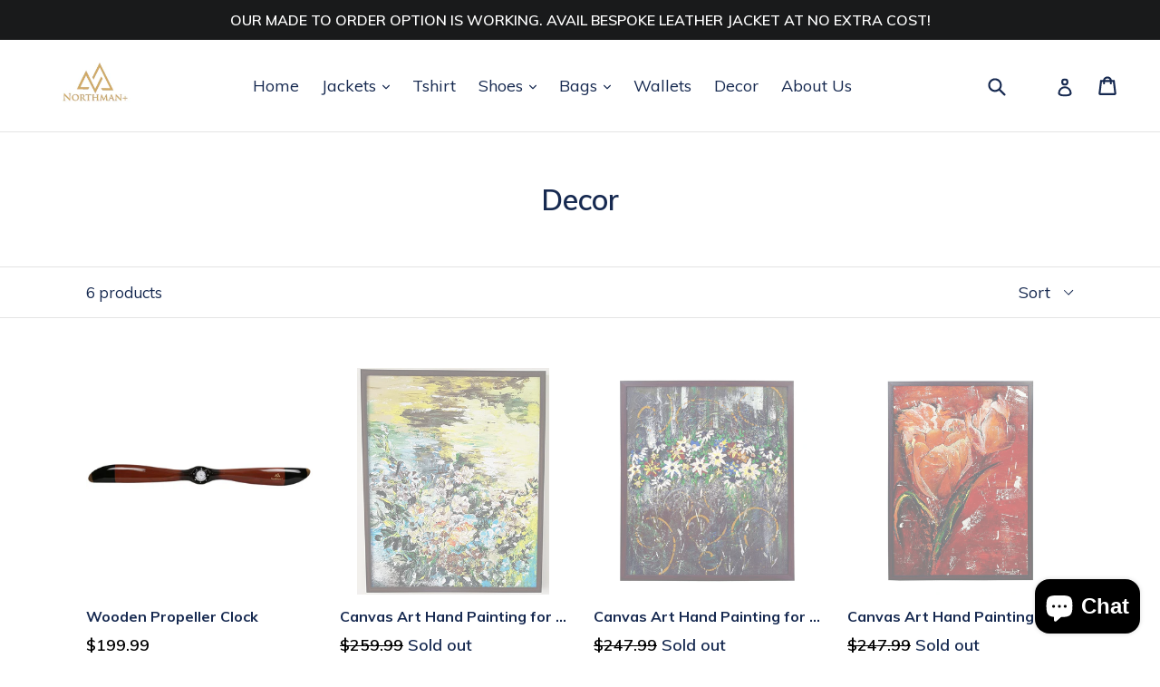

--- FILE ---
content_type: text/html; charset=utf-8
request_url: https://www.northmanplus.com/collections/decor
body_size: 20296
content:
<!doctype html>
<!--[if IE 9]> <html class="ie9 no-js" lang="en"> <![endif]-->
<!--[if (gt IE 9)|!(IE)]><!--> <html class="no-js" lang="en"> <!--<![endif]-->
<head>
  <meta charset="utf-8">
  <meta http-equiv="X-UA-Compatible" content="IE=edge,chrome=1">
  <meta name="viewport" content="width=device-width,initial-scale=1">
  <meta name="theme-color" content="#d0a156">
  <link rel="canonical" href="https://www.northmanplus.com/collections/decor">

  
    <link rel="shortcut icon" href="//www.northmanplus.com/cdn/shop/files/NORTHMAN_LOGO_360x_180x_215bb265-56ce-4580-8c94-43327f077b9a_32x32.png?v=1613558786" type="image/png">
  

  
  <title>
    Decor
    
    
    
      &ndash; Northman Plus
    
  </title>

  

  <!-- /snippets/social-meta-tags.liquid -->
<meta property="og:site_name" content="Northman Plus">
<meta property="og:url" content="https://www.northmanplus.com/collections/decor">
<meta property="og:title" content="Decor">
<meta property="og:type" content="website">
<meta property="og:description" content="Northman+ is a bespoke clothing brand focusing on providing you the best fitted leather jackets , custom made shoes for your feet , high-quality leather bags , and some things for Aviation geeks as well. We also have leather accessories feel free to check out our website . our sizes range from XS TO XXXL / Custommade.">


<meta name="twitter:site" content="@northmanplus">
<meta name="twitter:card" content="summary_large_image">
<meta name="twitter:title" content="Decor">
<meta name="twitter:description" content="Northman+ is a bespoke clothing brand focusing on providing you the best fitted leather jackets , custom made shoes for your feet , high-quality leather bags , and some things for Aviation geeks as well. We also have leather accessories feel free to check out our website . our sizes range from XS TO XXXL / Custommade.">


  <link href="//www.northmanplus.com/cdn/shop/t/2/assets/theme.scss.css?v=98546696778979027971713562656" rel="stylesheet" type="text/css" media="all" />
  
  <!-- Code for adding xpresslane css and jquery start -->
  <link href="https://fonts.googleapis.com/css?family=Montserrat:400,500" rel="stylesheet">
  <link href="//www.northmanplus.com/cdn/shop/t/2/assets/xpresslane.css?v=146276052246858220551637589202" rel="stylesheet" type="text/css" media="all" />
  <script src="//ajax.googleapis.com/ajax/libs/jquery/1.12.4/jquery.min.js" type="text/javascript"></script>
  <!-- Code for adding xpresslane css and jquery end-->
  
  

  <link href="//fonts.googleapis.com/css?family=Muli:400,700" rel="stylesheet" type="text/css" media="all" />


  

    <link href="//fonts.googleapis.com/css?family=Muli:600" rel="stylesheet" type="text/css" media="all" />
  


  
  <script>
    var theme = {
      strings: {
        addToCart: "Add to cart",
        soldOut: "Sold out",
        unavailable: "Unavailable",
        showMore: "Show More",
        showLess: "Show Less",
        addressError: "Error looking up that address",
        addressNoResults: "No results for that address",
        addressQueryLimit: "You have exceeded the Google API usage limit. Consider upgrading to a \u003ca href=\"https:\/\/developers.google.com\/maps\/premium\/usage-limits\"\u003ePremium Plan\u003c\/a\u003e.",
        authError: "There was a problem authenticating your Google Maps account."
      },
      moneyFormat: "\u003cspan class=money\u003e${{amount}}\u003c\/span\u003e"
    }

    document.documentElement.className = document.documentElement.className.replace('no-js', 'js');
  </script>

  <!--[if (lte IE 9) ]><script src="//www.northmanplus.com/cdn/shop/t/2/assets/match-media.min.js?v=22265819453975888031550127007" type="text/javascript"></script><![endif]-->

  

  <!--[if (gt IE 9)|!(IE)]><!--><script src="//www.northmanplus.com/cdn/shop/t/2/assets/lazysizes.js?v=68441465964607740661550127007" async="async"></script><!--<![endif]-->
  <!--[if lte IE 9]><script src="//www.northmanplus.com/cdn/shop/t/2/assets/lazysizes.min.js?v=1232"></script><![endif]-->

  <!--[if (gt IE 9)|!(IE)]><!--><script src="//www.northmanplus.com/cdn/shop/t/2/assets/vendor.js?v=67258727459130485801552717597" defer="defer"></script><!--<![endif]-->
  <!--[if lte IE 9]><script src="//www.northmanplus.com/cdn/shop/t/2/assets/vendor.js?v=67258727459130485801552717597"></script><![endif]-->

  <!--[if (gt IE 9)|!(IE)]><!--><script src="//www.northmanplus.com/cdn/shop/t/2/assets/theme.js?v=127142997759979893731559373754" defer="defer"></script><!--<![endif]-->
  <!--[if lte IE 9]><script src="//www.northmanplus.com/cdn/shop/t/2/assets/theme.js?v=127142997759979893731559373754"></script><![endif]-->

  <script>window.performance && window.performance.mark && window.performance.mark('shopify.content_for_header.start');</script><meta name="google-site-verification" content="2Oi4EcoKajQpPGJrUzwIRR3cP2Xdsi6v-iFjJnxrwvs">
<meta name="facebook-domain-verification" content="1ox0wfjt5wls3a25f2bpeutvt776r5">
<meta name="facebook-domain-verification" content="zxfa6r8d849io4kj1v5pc4oh07iveo">
<meta id="shopify-digital-wallet" name="shopify-digital-wallet" content="/1661435939/digital_wallets/dialog">
<link rel="alternate" type="application/atom+xml" title="Feed" href="/collections/decor.atom" />
<link rel="alternate" hreflang="x-default" href="https://www.northmanplus.com/collections/decor">
<link rel="alternate" hreflang="en" href="https://www.northmanplus.com/collections/decor">
<link rel="alternate" hreflang="en-CA" href="https://www.northmanplus.com/en-ca/collections/decor">
<link rel="alternate" type="application/json+oembed" href="https://www.northmanplus.com/collections/decor.oembed">
<script async="async" src="/checkouts/internal/preloads.js?locale=en-US"></script>
<script id="shopify-features" type="application/json">{"accessToken":"8968991f24644bc69045c3e826c7c6ff","betas":["rich-media-storefront-analytics"],"domain":"www.northmanplus.com","predictiveSearch":true,"shopId":1661435939,"locale":"en"}</script>
<script>var Shopify = Shopify || {};
Shopify.shop = "northman-plus.myshopify.com";
Shopify.locale = "en";
Shopify.currency = {"active":"USD","rate":"1.0"};
Shopify.country = "US";
Shopify.theme = {"name":"ORGINAL N+ theme-export-debut","id":36418715683,"schema_name":"Debut","schema_version":"1.6.4","theme_store_id":null,"role":"main"};
Shopify.theme.handle = "null";
Shopify.theme.style = {"id":null,"handle":null};
Shopify.cdnHost = "www.northmanplus.com/cdn";
Shopify.routes = Shopify.routes || {};
Shopify.routes.root = "/";</script>
<script type="module">!function(o){(o.Shopify=o.Shopify||{}).modules=!0}(window);</script>
<script>!function(o){function n(){var o=[];function n(){o.push(Array.prototype.slice.apply(arguments))}return n.q=o,n}var t=o.Shopify=o.Shopify||{};t.loadFeatures=n(),t.autoloadFeatures=n()}(window);</script>
<script id="shop-js-analytics" type="application/json">{"pageType":"collection"}</script>
<script defer="defer" async type="module" src="//www.northmanplus.com/cdn/shopifycloud/shop-js/modules/v2/client.init-shop-cart-sync_BT-GjEfc.en.esm.js"></script>
<script defer="defer" async type="module" src="//www.northmanplus.com/cdn/shopifycloud/shop-js/modules/v2/chunk.common_D58fp_Oc.esm.js"></script>
<script defer="defer" async type="module" src="//www.northmanplus.com/cdn/shopifycloud/shop-js/modules/v2/chunk.modal_xMitdFEc.esm.js"></script>
<script type="module">
  await import("//www.northmanplus.com/cdn/shopifycloud/shop-js/modules/v2/client.init-shop-cart-sync_BT-GjEfc.en.esm.js");
await import("//www.northmanplus.com/cdn/shopifycloud/shop-js/modules/v2/chunk.common_D58fp_Oc.esm.js");
await import("//www.northmanplus.com/cdn/shopifycloud/shop-js/modules/v2/chunk.modal_xMitdFEc.esm.js");

  window.Shopify.SignInWithShop?.initShopCartSync?.({"fedCMEnabled":true,"windoidEnabled":true});

</script>
<script>(function() {
  var isLoaded = false;
  function asyncLoad() {
    if (isLoaded) return;
    isLoaded = true;
    var urls = ["https:\/\/d3f0kqa8h3si01.cloudfront.net\/scripts\/northman-plus.20221031071828.scripttag.js?shop=northman-plus.myshopify.com"];
    for (var i = 0; i < urls.length; i++) {
      var s = document.createElement('script');
      s.type = 'text/javascript';
      s.async = true;
      s.src = urls[i];
      var x = document.getElementsByTagName('script')[0];
      x.parentNode.insertBefore(s, x);
    }
  };
  if(window.attachEvent) {
    window.attachEvent('onload', asyncLoad);
  } else {
    window.addEventListener('load', asyncLoad, false);
  }
})();</script>
<script id="__st">var __st={"a":1661435939,"offset":19800,"reqid":"653eea12-c82a-43e3-a1e8-761cc8c3e3fc-1769528754","pageurl":"www.northmanplus.com\/collections\/decor","u":"70569c9ea7ca","p":"collection","rtyp":"collection","rid":149576482851};</script>
<script>window.ShopifyPaypalV4VisibilityTracking = true;</script>
<script id="captcha-bootstrap">!function(){'use strict';const t='contact',e='account',n='new_comment',o=[[t,t],['blogs',n],['comments',n],[t,'customer']],c=[[e,'customer_login'],[e,'guest_login'],[e,'recover_customer_password'],[e,'create_customer']],r=t=>t.map((([t,e])=>`form[action*='/${t}']:not([data-nocaptcha='true']) input[name='form_type'][value='${e}']`)).join(','),a=t=>()=>t?[...document.querySelectorAll(t)].map((t=>t.form)):[];function s(){const t=[...o],e=r(t);return a(e)}const i='password',u='form_key',d=['recaptcha-v3-token','g-recaptcha-response','h-captcha-response',i],f=()=>{try{return window.sessionStorage}catch{return}},m='__shopify_v',_=t=>t.elements[u];function p(t,e,n=!1){try{const o=window.sessionStorage,c=JSON.parse(o.getItem(e)),{data:r}=function(t){const{data:e,action:n}=t;return t[m]||n?{data:e,action:n}:{data:t,action:n}}(c);for(const[e,n]of Object.entries(r))t.elements[e]&&(t.elements[e].value=n);n&&o.removeItem(e)}catch(o){console.error('form repopulation failed',{error:o})}}const l='form_type',E='cptcha';function T(t){t.dataset[E]=!0}const w=window,h=w.document,L='Shopify',v='ce_forms',y='captcha';let A=!1;((t,e)=>{const n=(g='f06e6c50-85a8-45c8-87d0-21a2b65856fe',I='https://cdn.shopify.com/shopifycloud/storefront-forms-hcaptcha/ce_storefront_forms_captcha_hcaptcha.v1.5.2.iife.js',D={infoText:'Protected by hCaptcha',privacyText:'Privacy',termsText:'Terms'},(t,e,n)=>{const o=w[L][v],c=o.bindForm;if(c)return c(t,g,e,D).then(n);var r;o.q.push([[t,g,e,D],n]),r=I,A||(h.body.append(Object.assign(h.createElement('script'),{id:'captcha-provider',async:!0,src:r})),A=!0)});var g,I,D;w[L]=w[L]||{},w[L][v]=w[L][v]||{},w[L][v].q=[],w[L][y]=w[L][y]||{},w[L][y].protect=function(t,e){n(t,void 0,e),T(t)},Object.freeze(w[L][y]),function(t,e,n,w,h,L){const[v,y,A,g]=function(t,e,n){const i=e?o:[],u=t?c:[],d=[...i,...u],f=r(d),m=r(i),_=r(d.filter((([t,e])=>n.includes(e))));return[a(f),a(m),a(_),s()]}(w,h,L),I=t=>{const e=t.target;return e instanceof HTMLFormElement?e:e&&e.form},D=t=>v().includes(t);t.addEventListener('submit',(t=>{const e=I(t);if(!e)return;const n=D(e)&&!e.dataset.hcaptchaBound&&!e.dataset.recaptchaBound,o=_(e),c=g().includes(e)&&(!o||!o.value);(n||c)&&t.preventDefault(),c&&!n&&(function(t){try{if(!f())return;!function(t){const e=f();if(!e)return;const n=_(t);if(!n)return;const o=n.value;o&&e.removeItem(o)}(t);const e=Array.from(Array(32),(()=>Math.random().toString(36)[2])).join('');!function(t,e){_(t)||t.append(Object.assign(document.createElement('input'),{type:'hidden',name:u})),t.elements[u].value=e}(t,e),function(t,e){const n=f();if(!n)return;const o=[...t.querySelectorAll(`input[type='${i}']`)].map((({name:t})=>t)),c=[...d,...o],r={};for(const[a,s]of new FormData(t).entries())c.includes(a)||(r[a]=s);n.setItem(e,JSON.stringify({[m]:1,action:t.action,data:r}))}(t,e)}catch(e){console.error('failed to persist form',e)}}(e),e.submit())}));const S=(t,e)=>{t&&!t.dataset[E]&&(n(t,e.some((e=>e===t))),T(t))};for(const o of['focusin','change'])t.addEventListener(o,(t=>{const e=I(t);D(e)&&S(e,y())}));const B=e.get('form_key'),M=e.get(l),P=B&&M;t.addEventListener('DOMContentLoaded',(()=>{const t=y();if(P)for(const e of t)e.elements[l].value===M&&p(e,B);[...new Set([...A(),...v().filter((t=>'true'===t.dataset.shopifyCaptcha))])].forEach((e=>S(e,t)))}))}(h,new URLSearchParams(w.location.search),n,t,e,['guest_login'])})(!0,!0)}();</script>
<script integrity="sha256-4kQ18oKyAcykRKYeNunJcIwy7WH5gtpwJnB7kiuLZ1E=" data-source-attribution="shopify.loadfeatures" defer="defer" src="//www.northmanplus.com/cdn/shopifycloud/storefront/assets/storefront/load_feature-a0a9edcb.js" crossorigin="anonymous"></script>
<script data-source-attribution="shopify.dynamic_checkout.dynamic.init">var Shopify=Shopify||{};Shopify.PaymentButton=Shopify.PaymentButton||{isStorefrontPortableWallets:!0,init:function(){window.Shopify.PaymentButton.init=function(){};var t=document.createElement("script");t.src="https://www.northmanplus.com/cdn/shopifycloud/portable-wallets/latest/portable-wallets.en.js",t.type="module",document.head.appendChild(t)}};
</script>
<script data-source-attribution="shopify.dynamic_checkout.buyer_consent">
  function portableWalletsHideBuyerConsent(e){var t=document.getElementById("shopify-buyer-consent"),n=document.getElementById("shopify-subscription-policy-button");t&&n&&(t.classList.add("hidden"),t.setAttribute("aria-hidden","true"),n.removeEventListener("click",e))}function portableWalletsShowBuyerConsent(e){var t=document.getElementById("shopify-buyer-consent"),n=document.getElementById("shopify-subscription-policy-button");t&&n&&(t.classList.remove("hidden"),t.removeAttribute("aria-hidden"),n.addEventListener("click",e))}window.Shopify?.PaymentButton&&(window.Shopify.PaymentButton.hideBuyerConsent=portableWalletsHideBuyerConsent,window.Shopify.PaymentButton.showBuyerConsent=portableWalletsShowBuyerConsent);
</script>
<script data-source-attribution="shopify.dynamic_checkout.cart.bootstrap">document.addEventListener("DOMContentLoaded",(function(){function t(){return document.querySelector("shopify-accelerated-checkout-cart, shopify-accelerated-checkout")}if(t())Shopify.PaymentButton.init();else{new MutationObserver((function(e,n){t()&&(Shopify.PaymentButton.init(),n.disconnect())})).observe(document.body,{childList:!0,subtree:!0})}}));
</script>
<script id='scb4127' type='text/javascript' async='' src='https://www.northmanplus.com/cdn/shopifycloud/privacy-banner/storefront-banner.js'></script>
<script>window.performance && window.performance.mark && window.performance.mark('shopify.content_for_header.end');</script>
  <!-- "snippets/judgeme_core.liquid" was not rendered, the associated app was uninstalled -->
<script src="https://cdn.shopify.com/extensions/e8878072-2f6b-4e89-8082-94b04320908d/inbox-1254/assets/inbox-chat-loader.js" type="text/javascript" defer="defer"></script>
<meta property="og:image" content="https://cdn.shopify.com/s/files/1/0016/6143/5939/collections/s1.jpg?v=1653595500" />
<meta property="og:image:secure_url" content="https://cdn.shopify.com/s/files/1/0016/6143/5939/collections/s1.jpg?v=1653595500" />
<meta property="og:image:width" content="2000" />
<meta property="og:image:height" content="2000" />
<meta property="og:image:alt" content="Decor" />
<link href="https://monorail-edge.shopifysvc.com" rel="dns-prefetch">
<script>(function(){if ("sendBeacon" in navigator && "performance" in window) {try {var session_token_from_headers = performance.getEntriesByType('navigation')[0].serverTiming.find(x => x.name == '_s').description;} catch {var session_token_from_headers = undefined;}var session_cookie_matches = document.cookie.match(/_shopify_s=([^;]*)/);var session_token_from_cookie = session_cookie_matches && session_cookie_matches.length === 2 ? session_cookie_matches[1] : "";var session_token = session_token_from_headers || session_token_from_cookie || "";function handle_abandonment_event(e) {var entries = performance.getEntries().filter(function(entry) {return /monorail-edge.shopifysvc.com/.test(entry.name);});if (!window.abandonment_tracked && entries.length === 0) {window.abandonment_tracked = true;var currentMs = Date.now();var navigation_start = performance.timing.navigationStart;var payload = {shop_id: 1661435939,url: window.location.href,navigation_start,duration: currentMs - navigation_start,session_token,page_type: "collection"};window.navigator.sendBeacon("https://monorail-edge.shopifysvc.com/v1/produce", JSON.stringify({schema_id: "online_store_buyer_site_abandonment/1.1",payload: payload,metadata: {event_created_at_ms: currentMs,event_sent_at_ms: currentMs}}));}}window.addEventListener('pagehide', handle_abandonment_event);}}());</script>
<script id="web-pixels-manager-setup">(function e(e,d,r,n,o){if(void 0===o&&(o={}),!Boolean(null===(a=null===(i=window.Shopify)||void 0===i?void 0:i.analytics)||void 0===a?void 0:a.replayQueue)){var i,a;window.Shopify=window.Shopify||{};var t=window.Shopify;t.analytics=t.analytics||{};var s=t.analytics;s.replayQueue=[],s.publish=function(e,d,r){return s.replayQueue.push([e,d,r]),!0};try{self.performance.mark("wpm:start")}catch(e){}var l=function(){var e={modern:/Edge?\/(1{2}[4-9]|1[2-9]\d|[2-9]\d{2}|\d{4,})\.\d+(\.\d+|)|Firefox\/(1{2}[4-9]|1[2-9]\d|[2-9]\d{2}|\d{4,})\.\d+(\.\d+|)|Chrom(ium|e)\/(9{2}|\d{3,})\.\d+(\.\d+|)|(Maci|X1{2}).+ Version\/(15\.\d+|(1[6-9]|[2-9]\d|\d{3,})\.\d+)([,.]\d+|)( \(\w+\)|)( Mobile\/\w+|) Safari\/|Chrome.+OPR\/(9{2}|\d{3,})\.\d+\.\d+|(CPU[ +]OS|iPhone[ +]OS|CPU[ +]iPhone|CPU IPhone OS|CPU iPad OS)[ +]+(15[._]\d+|(1[6-9]|[2-9]\d|\d{3,})[._]\d+)([._]\d+|)|Android:?[ /-](13[3-9]|1[4-9]\d|[2-9]\d{2}|\d{4,})(\.\d+|)(\.\d+|)|Android.+Firefox\/(13[5-9]|1[4-9]\d|[2-9]\d{2}|\d{4,})\.\d+(\.\d+|)|Android.+Chrom(ium|e)\/(13[3-9]|1[4-9]\d|[2-9]\d{2}|\d{4,})\.\d+(\.\d+|)|SamsungBrowser\/([2-9]\d|\d{3,})\.\d+/,legacy:/Edge?\/(1[6-9]|[2-9]\d|\d{3,})\.\d+(\.\d+|)|Firefox\/(5[4-9]|[6-9]\d|\d{3,})\.\d+(\.\d+|)|Chrom(ium|e)\/(5[1-9]|[6-9]\d|\d{3,})\.\d+(\.\d+|)([\d.]+$|.*Safari\/(?![\d.]+ Edge\/[\d.]+$))|(Maci|X1{2}).+ Version\/(10\.\d+|(1[1-9]|[2-9]\d|\d{3,})\.\d+)([,.]\d+|)( \(\w+\)|)( Mobile\/\w+|) Safari\/|Chrome.+OPR\/(3[89]|[4-9]\d|\d{3,})\.\d+\.\d+|(CPU[ +]OS|iPhone[ +]OS|CPU[ +]iPhone|CPU IPhone OS|CPU iPad OS)[ +]+(10[._]\d+|(1[1-9]|[2-9]\d|\d{3,})[._]\d+)([._]\d+|)|Android:?[ /-](13[3-9]|1[4-9]\d|[2-9]\d{2}|\d{4,})(\.\d+|)(\.\d+|)|Mobile Safari.+OPR\/([89]\d|\d{3,})\.\d+\.\d+|Android.+Firefox\/(13[5-9]|1[4-9]\d|[2-9]\d{2}|\d{4,})\.\d+(\.\d+|)|Android.+Chrom(ium|e)\/(13[3-9]|1[4-9]\d|[2-9]\d{2}|\d{4,})\.\d+(\.\d+|)|Android.+(UC? ?Browser|UCWEB|U3)[ /]?(15\.([5-9]|\d{2,})|(1[6-9]|[2-9]\d|\d{3,})\.\d+)\.\d+|SamsungBrowser\/(5\.\d+|([6-9]|\d{2,})\.\d+)|Android.+MQ{2}Browser\/(14(\.(9|\d{2,})|)|(1[5-9]|[2-9]\d|\d{3,})(\.\d+|))(\.\d+|)|K[Aa][Ii]OS\/(3\.\d+|([4-9]|\d{2,})\.\d+)(\.\d+|)/},d=e.modern,r=e.legacy,n=navigator.userAgent;return n.match(d)?"modern":n.match(r)?"legacy":"unknown"}(),u="modern"===l?"modern":"legacy",c=(null!=n?n:{modern:"",legacy:""})[u],f=function(e){return[e.baseUrl,"/wpm","/b",e.hashVersion,"modern"===e.buildTarget?"m":"l",".js"].join("")}({baseUrl:d,hashVersion:r,buildTarget:u}),m=function(e){var d=e.version,r=e.bundleTarget,n=e.surface,o=e.pageUrl,i=e.monorailEndpoint;return{emit:function(e){var a=e.status,t=e.errorMsg,s=(new Date).getTime(),l=JSON.stringify({metadata:{event_sent_at_ms:s},events:[{schema_id:"web_pixels_manager_load/3.1",payload:{version:d,bundle_target:r,page_url:o,status:a,surface:n,error_msg:t},metadata:{event_created_at_ms:s}}]});if(!i)return console&&console.warn&&console.warn("[Web Pixels Manager] No Monorail endpoint provided, skipping logging."),!1;try{return self.navigator.sendBeacon.bind(self.navigator)(i,l)}catch(e){}var u=new XMLHttpRequest;try{return u.open("POST",i,!0),u.setRequestHeader("Content-Type","text/plain"),u.send(l),!0}catch(e){return console&&console.warn&&console.warn("[Web Pixels Manager] Got an unhandled error while logging to Monorail."),!1}}}}({version:r,bundleTarget:l,surface:e.surface,pageUrl:self.location.href,monorailEndpoint:e.monorailEndpoint});try{o.browserTarget=l,function(e){var d=e.src,r=e.async,n=void 0===r||r,o=e.onload,i=e.onerror,a=e.sri,t=e.scriptDataAttributes,s=void 0===t?{}:t,l=document.createElement("script"),u=document.querySelector("head"),c=document.querySelector("body");if(l.async=n,l.src=d,a&&(l.integrity=a,l.crossOrigin="anonymous"),s)for(var f in s)if(Object.prototype.hasOwnProperty.call(s,f))try{l.dataset[f]=s[f]}catch(e){}if(o&&l.addEventListener("load",o),i&&l.addEventListener("error",i),u)u.appendChild(l);else{if(!c)throw new Error("Did not find a head or body element to append the script");c.appendChild(l)}}({src:f,async:!0,onload:function(){if(!function(){var e,d;return Boolean(null===(d=null===(e=window.Shopify)||void 0===e?void 0:e.analytics)||void 0===d?void 0:d.initialized)}()){var d=window.webPixelsManager.init(e)||void 0;if(d){var r=window.Shopify.analytics;r.replayQueue.forEach((function(e){var r=e[0],n=e[1],o=e[2];d.publishCustomEvent(r,n,o)})),r.replayQueue=[],r.publish=d.publishCustomEvent,r.visitor=d.visitor,r.initialized=!0}}},onerror:function(){return m.emit({status:"failed",errorMsg:"".concat(f," has failed to load")})},sri:function(e){var d=/^sha384-[A-Za-z0-9+/=]+$/;return"string"==typeof e&&d.test(e)}(c)?c:"",scriptDataAttributes:o}),m.emit({status:"loading"})}catch(e){m.emit({status:"failed",errorMsg:(null==e?void 0:e.message)||"Unknown error"})}}})({shopId: 1661435939,storefrontBaseUrl: "https://www.northmanplus.com",extensionsBaseUrl: "https://extensions.shopifycdn.com/cdn/shopifycloud/web-pixels-manager",monorailEndpoint: "https://monorail-edge.shopifysvc.com/unstable/produce_batch",surface: "storefront-renderer",enabledBetaFlags: ["2dca8a86"],webPixelsConfigList: [{"id":"728989731","configuration":"{\"tagID\":\"2613414931795\"}","eventPayloadVersion":"v1","runtimeContext":"STRICT","scriptVersion":"18031546ee651571ed29edbe71a3550b","type":"APP","apiClientId":3009811,"privacyPurposes":["ANALYTICS","MARKETING","SALE_OF_DATA"],"dataSharingAdjustments":{"protectedCustomerApprovalScopes":["read_customer_address","read_customer_email","read_customer_name","read_customer_personal_data","read_customer_phone"]}},{"id":"83492899","configuration":"{\"pixel_id\":\"2278832019101643\",\"pixel_type\":\"facebook_pixel\",\"metaapp_system_user_token\":\"-\"}","eventPayloadVersion":"v1","runtimeContext":"OPEN","scriptVersion":"ca16bc87fe92b6042fbaa3acc2fbdaa6","type":"APP","apiClientId":2329312,"privacyPurposes":["ANALYTICS","MARKETING","SALE_OF_DATA"],"dataSharingAdjustments":{"protectedCustomerApprovalScopes":["read_customer_address","read_customer_email","read_customer_name","read_customer_personal_data","read_customer_phone"]}},{"id":"38600739","eventPayloadVersion":"v1","runtimeContext":"LAX","scriptVersion":"1","type":"CUSTOM","privacyPurposes":["MARKETING"],"name":"Meta pixel (migrated)"},{"id":"shopify-app-pixel","configuration":"{}","eventPayloadVersion":"v1","runtimeContext":"STRICT","scriptVersion":"0450","apiClientId":"shopify-pixel","type":"APP","privacyPurposes":["ANALYTICS","MARKETING"]},{"id":"shopify-custom-pixel","eventPayloadVersion":"v1","runtimeContext":"LAX","scriptVersion":"0450","apiClientId":"shopify-pixel","type":"CUSTOM","privacyPurposes":["ANALYTICS","MARKETING"]}],isMerchantRequest: false,initData: {"shop":{"name":"Northman Plus","paymentSettings":{"currencyCode":"USD"},"myshopifyDomain":"northman-plus.myshopify.com","countryCode":"IN","storefrontUrl":"https:\/\/www.northmanplus.com"},"customer":null,"cart":null,"checkout":null,"productVariants":[],"purchasingCompany":null},},"https://www.northmanplus.com/cdn","fcfee988w5aeb613cpc8e4bc33m6693e112",{"modern":"","legacy":""},{"shopId":"1661435939","storefrontBaseUrl":"https:\/\/www.northmanplus.com","extensionBaseUrl":"https:\/\/extensions.shopifycdn.com\/cdn\/shopifycloud\/web-pixels-manager","surface":"storefront-renderer","enabledBetaFlags":"[\"2dca8a86\"]","isMerchantRequest":"false","hashVersion":"fcfee988w5aeb613cpc8e4bc33m6693e112","publish":"custom","events":"[[\"page_viewed\",{}],[\"collection_viewed\",{\"collection\":{\"id\":\"149576482851\",\"title\":\"Decor\",\"productVariants\":[{\"price\":{\"amount\":199.99,\"currencyCode\":\"USD\"},\"product\":{\"title\":\"Wooden Propeller Clock\",\"vendor\":\"Northman+\",\"id\":\"4101129011235\",\"untranslatedTitle\":\"Wooden Propeller Clock\",\"url\":\"\/products\/wooden-propeller-clock\",\"type\":\"Decor\"},\"id\":\"30139679572003\",\"image\":{\"src\":\"\/\/www.northmanplus.com\/cdn\/shop\/products\/1_3d4dcc9a-f56a-41ac-a6fa-13377d3a20f3.JPG?v=1575429705\"},\"sku\":\"NPWDNPRPLR\",\"title\":\"Default Title\",\"untranslatedTitle\":\"Default Title\"},{\"price\":{\"amount\":259.99,\"currencyCode\":\"USD\"},\"product\":{\"title\":\"Canvas Art Hand Painting for Wall : Smell of rain by Subuhi\",\"vendor\":\"Northman+\",\"id\":\"6568328593443\",\"untranslatedTitle\":\"Canvas Art Hand Painting for Wall : Smell of rain by Subuhi\",\"url\":\"\/products\/canvas-art-hand-painting-for-wall-smell-of-rain-by-subuhi\",\"type\":\"Decor\"},\"id\":\"39337230958627\",\"image\":{\"src\":\"\/\/www.northmanplus.com\/cdn\/shop\/products\/A1l5SnGsAkS._SX679.jpg?v=1622316667\"},\"sku\":\"Smell  of Rain\",\"title\":\"Default Title\",\"untranslatedTitle\":\"Default Title\"},{\"price\":{\"amount\":247.99,\"currencyCode\":\"USD\"},\"product\":{\"title\":\"Canvas Art Hand Painting for Wall : A walk in the garden by Subuhi\",\"vendor\":\"Northman+\",\"id\":\"6568327905315\",\"untranslatedTitle\":\"Canvas Art Hand Painting for Wall : A walk in the garden by Subuhi\",\"url\":\"\/products\/canvas-art-hand-painting-for-wall-a-walk-in-the-garden-by-subuhi\",\"type\":\"Decor\"},\"id\":\"39337230303267\",\"image\":{\"src\":\"\/\/www.northmanplus.com\/cdn\/shop\/products\/A1dDfMzKjWS._SL1500.jpg?v=1622316228\"},\"sku\":\"walkinthegardenbysubuhi\",\"title\":\"Default Title\",\"untranslatedTitle\":\"Default Title\"},{\"price\":{\"amount\":247.99,\"currencyCode\":\"USD\"},\"product\":{\"title\":\"Canvas Art Hand Painting for Wall : Bloom by Subuhi\",\"vendor\":\"Northman+\",\"id\":\"6568327086115\",\"untranslatedTitle\":\"Canvas Art Hand Painting for Wall : Bloom by Subuhi\",\"url\":\"\/products\/canvas-art-hand-painting-for-wall-bloom-by-subuhi\",\"type\":\"Decor\"},\"id\":\"39337229451299\",\"image\":{\"src\":\"\/\/www.northmanplus.com\/cdn\/shop\/products\/914o2dD_pKS._SL1500.jpg?v=1622315781\"},\"sku\":\"BloombySubuhi\",\"title\":\"Default Title\",\"untranslatedTitle\":\"Default Title\"},{\"price\":{\"amount\":269.99,\"currencyCode\":\"USD\"},\"product\":{\"title\":\"Canvas Art Hand Painting for Wall : Blossom by Subuhi\",\"vendor\":\"Northman+\",\"id\":\"6568325611555\",\"untranslatedTitle\":\"Canvas Art Hand Painting for Wall : Blossom by Subuhi\",\"url\":\"\/products\/canvas-art-hand-painting-for-wall-blossom-by-subuhi\",\"type\":\"Decor\"},\"id\":\"39337227026467\",\"image\":{\"src\":\"\/\/www.northmanplus.com\/cdn\/shop\/products\/91y32rUfJXS._SL1500.jpg?v=1622315098\"},\"sku\":\"FloweryGarden\",\"title\":\"Default Title\",\"untranslatedTitle\":\"Default Title\"},{\"price\":{\"amount\":249.99,\"currencyCode\":\"USD\"},\"product\":{\"title\":\"Canvas Art Hand Painting for Wall : Circle of Fire by Subuhi\",\"vendor\":\"Northman+\",\"id\":\"6568324431907\",\"untranslatedTitle\":\"Canvas Art Hand Painting for Wall : Circle of Fire by Subuhi\",\"url\":\"\/products\/canvas-art-hand-painting-for-wall-circle-of-fire-by-subuhi\",\"type\":\"Decor\"},\"id\":\"39337224929315\",\"image\":{\"src\":\"\/\/www.northmanplus.com\/cdn\/shop\/products\/81qqCgAgKGS._SL1500_circleoffire.jpg?v=1622314476\"},\"sku\":\"CircleoffirebySubuhi\",\"title\":\"Default Title\",\"untranslatedTitle\":\"Default Title\"}]}}]]"});</script><script>
  window.ShopifyAnalytics = window.ShopifyAnalytics || {};
  window.ShopifyAnalytics.meta = window.ShopifyAnalytics.meta || {};
  window.ShopifyAnalytics.meta.currency = 'USD';
  var meta = {"products":[{"id":4101129011235,"gid":"gid:\/\/shopify\/Product\/4101129011235","vendor":"Northman+","type":"Decor","handle":"wooden-propeller-clock","variants":[{"id":30139679572003,"price":19999,"name":"Wooden Propeller Clock","public_title":null,"sku":"NPWDNPRPLR"}],"remote":false},{"id":6568328593443,"gid":"gid:\/\/shopify\/Product\/6568328593443","vendor":"Northman+","type":"Decor","handle":"canvas-art-hand-painting-for-wall-smell-of-rain-by-subuhi","variants":[{"id":39337230958627,"price":25999,"name":"Canvas Art Hand Painting for Wall : Smell of rain by Subuhi","public_title":null,"sku":"Smell  of Rain"}],"remote":false},{"id":6568327905315,"gid":"gid:\/\/shopify\/Product\/6568327905315","vendor":"Northman+","type":"Decor","handle":"canvas-art-hand-painting-for-wall-a-walk-in-the-garden-by-subuhi","variants":[{"id":39337230303267,"price":24799,"name":"Canvas Art Hand Painting for Wall : A walk in the garden by Subuhi","public_title":null,"sku":"walkinthegardenbysubuhi"}],"remote":false},{"id":6568327086115,"gid":"gid:\/\/shopify\/Product\/6568327086115","vendor":"Northman+","type":"Decor","handle":"canvas-art-hand-painting-for-wall-bloom-by-subuhi","variants":[{"id":39337229451299,"price":24799,"name":"Canvas Art Hand Painting for Wall : Bloom by Subuhi","public_title":null,"sku":"BloombySubuhi"}],"remote":false},{"id":6568325611555,"gid":"gid:\/\/shopify\/Product\/6568325611555","vendor":"Northman+","type":"Decor","handle":"canvas-art-hand-painting-for-wall-blossom-by-subuhi","variants":[{"id":39337227026467,"price":26999,"name":"Canvas Art Hand Painting for Wall : Blossom by Subuhi","public_title":null,"sku":"FloweryGarden"}],"remote":false},{"id":6568324431907,"gid":"gid:\/\/shopify\/Product\/6568324431907","vendor":"Northman+","type":"Decor","handle":"canvas-art-hand-painting-for-wall-circle-of-fire-by-subuhi","variants":[{"id":39337224929315,"price":24999,"name":"Canvas Art Hand Painting for Wall : Circle of Fire by Subuhi","public_title":null,"sku":"CircleoffirebySubuhi"}],"remote":false}],"page":{"pageType":"collection","resourceType":"collection","resourceId":149576482851,"requestId":"653eea12-c82a-43e3-a1e8-761cc8c3e3fc-1769528754"}};
  for (var attr in meta) {
    window.ShopifyAnalytics.meta[attr] = meta[attr];
  }
</script>
<script class="analytics">
  (function () {
    var customDocumentWrite = function(content) {
      var jquery = null;

      if (window.jQuery) {
        jquery = window.jQuery;
      } else if (window.Checkout && window.Checkout.$) {
        jquery = window.Checkout.$;
      }

      if (jquery) {
        jquery('body').append(content);
      }
    };

    var hasLoggedConversion = function(token) {
      if (token) {
        return document.cookie.indexOf('loggedConversion=' + token) !== -1;
      }
      return false;
    }

    var setCookieIfConversion = function(token) {
      if (token) {
        var twoMonthsFromNow = new Date(Date.now());
        twoMonthsFromNow.setMonth(twoMonthsFromNow.getMonth() + 2);

        document.cookie = 'loggedConversion=' + token + '; expires=' + twoMonthsFromNow;
      }
    }

    var trekkie = window.ShopifyAnalytics.lib = window.trekkie = window.trekkie || [];
    if (trekkie.integrations) {
      return;
    }
    trekkie.methods = [
      'identify',
      'page',
      'ready',
      'track',
      'trackForm',
      'trackLink'
    ];
    trekkie.factory = function(method) {
      return function() {
        var args = Array.prototype.slice.call(arguments);
        args.unshift(method);
        trekkie.push(args);
        return trekkie;
      };
    };
    for (var i = 0; i < trekkie.methods.length; i++) {
      var key = trekkie.methods[i];
      trekkie[key] = trekkie.factory(key);
    }
    trekkie.load = function(config) {
      trekkie.config = config || {};
      trekkie.config.initialDocumentCookie = document.cookie;
      var first = document.getElementsByTagName('script')[0];
      var script = document.createElement('script');
      script.type = 'text/javascript';
      script.onerror = function(e) {
        var scriptFallback = document.createElement('script');
        scriptFallback.type = 'text/javascript';
        scriptFallback.onerror = function(error) {
                var Monorail = {
      produce: function produce(monorailDomain, schemaId, payload) {
        var currentMs = new Date().getTime();
        var event = {
          schema_id: schemaId,
          payload: payload,
          metadata: {
            event_created_at_ms: currentMs,
            event_sent_at_ms: currentMs
          }
        };
        return Monorail.sendRequest("https://" + monorailDomain + "/v1/produce", JSON.stringify(event));
      },
      sendRequest: function sendRequest(endpointUrl, payload) {
        // Try the sendBeacon API
        if (window && window.navigator && typeof window.navigator.sendBeacon === 'function' && typeof window.Blob === 'function' && !Monorail.isIos12()) {
          var blobData = new window.Blob([payload], {
            type: 'text/plain'
          });

          if (window.navigator.sendBeacon(endpointUrl, blobData)) {
            return true;
          } // sendBeacon was not successful

        } // XHR beacon

        var xhr = new XMLHttpRequest();

        try {
          xhr.open('POST', endpointUrl);
          xhr.setRequestHeader('Content-Type', 'text/plain');
          xhr.send(payload);
        } catch (e) {
          console.log(e);
        }

        return false;
      },
      isIos12: function isIos12() {
        return window.navigator.userAgent.lastIndexOf('iPhone; CPU iPhone OS 12_') !== -1 || window.navigator.userAgent.lastIndexOf('iPad; CPU OS 12_') !== -1;
      }
    };
    Monorail.produce('monorail-edge.shopifysvc.com',
      'trekkie_storefront_load_errors/1.1',
      {shop_id: 1661435939,
      theme_id: 36418715683,
      app_name: "storefront",
      context_url: window.location.href,
      source_url: "//www.northmanplus.com/cdn/s/trekkie.storefront.a804e9514e4efded663580eddd6991fcc12b5451.min.js"});

        };
        scriptFallback.async = true;
        scriptFallback.src = '//www.northmanplus.com/cdn/s/trekkie.storefront.a804e9514e4efded663580eddd6991fcc12b5451.min.js';
        first.parentNode.insertBefore(scriptFallback, first);
      };
      script.async = true;
      script.src = '//www.northmanplus.com/cdn/s/trekkie.storefront.a804e9514e4efded663580eddd6991fcc12b5451.min.js';
      first.parentNode.insertBefore(script, first);
    };
    trekkie.load(
      {"Trekkie":{"appName":"storefront","development":false,"defaultAttributes":{"shopId":1661435939,"isMerchantRequest":null,"themeId":36418715683,"themeCityHash":"1285393339770530872","contentLanguage":"en","currency":"USD","eventMetadataId":"d5099ddf-e2a4-4927-ba55-9c444e8cbc97"},"isServerSideCookieWritingEnabled":true,"monorailRegion":"shop_domain","enabledBetaFlags":["65f19447"]},"Session Attribution":{},"S2S":{"facebookCapiEnabled":true,"source":"trekkie-storefront-renderer","apiClientId":580111}}
    );

    var loaded = false;
    trekkie.ready(function() {
      if (loaded) return;
      loaded = true;

      window.ShopifyAnalytics.lib = window.trekkie;

      var originalDocumentWrite = document.write;
      document.write = customDocumentWrite;
      try { window.ShopifyAnalytics.merchantGoogleAnalytics.call(this); } catch(error) {};
      document.write = originalDocumentWrite;

      window.ShopifyAnalytics.lib.page(null,{"pageType":"collection","resourceType":"collection","resourceId":149576482851,"requestId":"653eea12-c82a-43e3-a1e8-761cc8c3e3fc-1769528754","shopifyEmitted":true});

      var match = window.location.pathname.match(/checkouts\/(.+)\/(thank_you|post_purchase)/)
      var token = match? match[1]: undefined;
      if (!hasLoggedConversion(token)) {
        setCookieIfConversion(token);
        window.ShopifyAnalytics.lib.track("Viewed Product Category",{"currency":"USD","category":"Collection: decor","collectionName":"decor","collectionId":149576482851,"nonInteraction":true},undefined,undefined,{"shopifyEmitted":true});
      }
    });


        var eventsListenerScript = document.createElement('script');
        eventsListenerScript.async = true;
        eventsListenerScript.src = "//www.northmanplus.com/cdn/shopifycloud/storefront/assets/shop_events_listener-3da45d37.js";
        document.getElementsByTagName('head')[0].appendChild(eventsListenerScript);

})();</script>
<script
  defer
  src="https://www.northmanplus.com/cdn/shopifycloud/perf-kit/shopify-perf-kit-3.0.4.min.js"
  data-application="storefront-renderer"
  data-shop-id="1661435939"
  data-render-region="gcp-us-east1"
  data-page-type="collection"
  data-theme-instance-id="36418715683"
  data-theme-name="Debut"
  data-theme-version="1.6.4"
  data-monorail-region="shop_domain"
  data-resource-timing-sampling-rate="10"
  data-shs="true"
  data-shs-beacon="true"
  data-shs-export-with-fetch="true"
  data-shs-logs-sample-rate="1"
  data-shs-beacon-endpoint="https://www.northmanplus.com/api/collect"
></script>
</head>

<body class="template-collection">
  
  <!--Code for adding xpresslane error message-->
  <div class="xpresslane-message" style="display:none">
    <p>Quantity not available</p>
  </div>
  <!--Code for adding xpresslane error message end-->
  <!-- Code for adding xpresslane loader start -->
  <div class="ced-loader" style="display:none">
    <span class="loader"></span>
    <span class="loader-message">Building your Cart</span>
  </div>
  <script type="text/javascript">
    var url = new URL(window.location.href);

    if (url.searchParams.get("r") == 1) {
      var all = document.getElementsByClassName('ced-loader');
      for (var i = 0; i < all.length; i++) {
        all[i].style.display = 'flex';
      }
    }
  </script>
  <!-- Code for adding xpresslane loader end -->

  <a class="in-page-link visually-hidden skip-link" href="#MainContent">Skip to content</a>

  <div id="SearchDrawer" class="search-bar drawer drawer--top">
    <div class="search-bar__table">
      <div class="search-bar__table-cell search-bar__form-wrapper">
        <form class="search search-bar__form" action="/search" method="get" role="search">
          <button class="search-bar__submit search__submit btn--link" type="submit">
            <svg aria-hidden="true" focusable="false" role="presentation" class="icon icon-search" viewBox="0 0 37 40"><path d="M35.6 36l-9.8-9.8c4.1-5.4 3.6-13.2-1.3-18.1-5.4-5.4-14.2-5.4-19.7 0-5.4 5.4-5.4 14.2 0 19.7 2.6 2.6 6.1 4.1 9.8 4.1 3 0 5.9-1 8.3-2.8l9.8 9.8c.4.4.9.6 1.4.6s1-.2 1.4-.6c.9-.9.9-2.1.1-2.9zm-20.9-8.2c-2.6 0-5.1-1-7-2.9-3.9-3.9-3.9-10.1 0-14C9.6 9 12.2 8 14.7 8s5.1 1 7 2.9c3.9 3.9 3.9 10.1 0 14-1.9 1.9-4.4 2.9-7 2.9z"/></svg>
            <span class="icon__fallback-text">Submit</span>
          </button>
          <input class="search__input search-bar__input" type="search" name="q" value="" placeholder="Search" aria-label="Search">
        </form>
      </div>
      <div class="search-bar__table-cell text-right">
        <button type="button" class="btn--link search-bar__close js-drawer-close">
          <svg aria-hidden="true" focusable="false" role="presentation" class="icon icon-close" viewBox="0 0 37 40"><path d="M21.3 23l11-11c.8-.8.8-2 0-2.8-.8-.8-2-.8-2.8 0l-11 11-11-11c-.8-.8-2-.8-2.8 0-.8.8-.8 2 0 2.8l11 11-11 11c-.8.8-.8 2 0 2.8.4.4.9.6 1.4.6s1-.2 1.4-.6l11-11 11 11c.4.4.9.6 1.4.6s1-.2 1.4-.6c.8-.8.8-2 0-2.8l-11-11z"/></svg>
          <span class="icon__fallback-text">Close search</span>
        </button>
      </div>
    </div>
  </div>
	
  <div id="shopify-section-header" class="shopify-section"><!-- 162,212 -->

  <style>
    .notification-bar {
      background-color: #191a1b;
    }

    .notification-bar__message {
      color: #ffffff;
    }

    
      .site-header__logo-image {
        max-width: 100px;
      }
    

    
      .site-header__logo-image {
        margin: 0;
      }
    
  </style>


<div data-section-id="header" data-section-type="header-section">
  <nav class="mobile-nav-wrapper medium-up--hide" role="navigation">
    <ul id="MobileNav" class="mobile-nav">
      
<li class="mobile-nav__item border-bottom">
          
            <a href="/" class="mobile-nav__link">
              Home
            </a>
          
        </li>
      
<li class="mobile-nav__item border-bottom">
          
            <button type="button" class="btn--link js-toggle-submenu mobile-nav__link" data-target="jackets" data-level="1">
              Jackets
              <div class="mobile-nav__icon">
                <svg aria-hidden="true" focusable="false" role="presentation" class="icon icon-chevron-right" viewBox="0 0 284.49 498.98"><defs><style>.cls-1{fill:#231f20}</style></defs><path class="cls-1" d="M223.18 628.49a35 35 0 0 1-24.75-59.75L388.17 379 198.43 189.26a35 35 0 0 1 49.5-49.5l214.49 214.49a35 35 0 0 1 0 49.5L247.93 618.24a34.89 34.89 0 0 1-24.75 10.25z" transform="translate(-188.18 -129.51)"/></svg>
                <span class="icon__fallback-text">expand</span>
              </div>
            </button>
            <ul class="mobile-nav__dropdown" data-parent="jackets" data-level="2">
              <li class="mobile-nav__item border-bottom">
                <div class="mobile-nav__table">
                  <div class="mobile-nav__table-cell mobile-nav__return">
                    <button class="btn--link js-toggle-submenu mobile-nav__return-btn" type="button">
                      <svg aria-hidden="true" focusable="false" role="presentation" class="icon icon-chevron-left" viewBox="0 0 284.49 498.98"><defs><style>.cls-1{fill:#231f20}</style></defs><path class="cls-1" d="M437.67 129.51a35 35 0 0 1 24.75 59.75L272.67 379l189.75 189.74a35 35 0 1 1-49.5 49.5L198.43 403.75a35 35 0 0 1 0-49.5l214.49-214.49a34.89 34.89 0 0 1 24.75-10.25z" transform="translate(-188.18 -129.51)"/></svg>
                      <span class="icon__fallback-text">collapse</span>
                    </button>
                  </div>
                  <a href="/collections/jackets" class="mobile-nav__sublist-link mobile-nav__sublist-header">
                    Jackets
                  </a>
                </div>
              </li>

              
                

                <li class="mobile-nav__item border-bottom">
                  
                    <a href="/collections/men-jackets" class="mobile-nav__sublist-link">
                      Men
                    </a>
                  
                </li>
              
                

                <li class="mobile-nav__item">
                  
                    <a href="/collections/women-jackets" class="mobile-nav__sublist-link">
                      Women
                    </a>
                  
                </li>
              
            </ul>
          
        </li>
      
<li class="mobile-nav__item border-bottom">
          
            <a href="/collections/tshirt" class="mobile-nav__link">
              Tshirt
            </a>
          
        </li>
      
<li class="mobile-nav__item border-bottom">
          
            <button type="button" class="btn--link js-toggle-submenu mobile-nav__link" data-target="shoes" data-level="1">
              Shoes
              <div class="mobile-nav__icon">
                <svg aria-hidden="true" focusable="false" role="presentation" class="icon icon-chevron-right" viewBox="0 0 284.49 498.98"><defs><style>.cls-1{fill:#231f20}</style></defs><path class="cls-1" d="M223.18 628.49a35 35 0 0 1-24.75-59.75L388.17 379 198.43 189.26a35 35 0 0 1 49.5-49.5l214.49 214.49a35 35 0 0 1 0 49.5L247.93 618.24a34.89 34.89 0 0 1-24.75 10.25z" transform="translate(-188.18 -129.51)"/></svg>
                <span class="icon__fallback-text">expand</span>
              </div>
            </button>
            <ul class="mobile-nav__dropdown" data-parent="shoes" data-level="2">
              <li class="mobile-nav__item border-bottom">
                <div class="mobile-nav__table">
                  <div class="mobile-nav__table-cell mobile-nav__return">
                    <button class="btn--link js-toggle-submenu mobile-nav__return-btn" type="button">
                      <svg aria-hidden="true" focusable="false" role="presentation" class="icon icon-chevron-left" viewBox="0 0 284.49 498.98"><defs><style>.cls-1{fill:#231f20}</style></defs><path class="cls-1" d="M437.67 129.51a35 35 0 0 1 24.75 59.75L272.67 379l189.75 189.74a35 35 0 1 1-49.5 49.5L198.43 403.75a35 35 0 0 1 0-49.5l214.49-214.49a34.89 34.89 0 0 1 24.75-10.25z" transform="translate(-188.18 -129.51)"/></svg>
                      <span class="icon__fallback-text">collapse</span>
                    </button>
                  </div>
                  <a href="/collections/shoes" class="mobile-nav__sublist-link mobile-nav__sublist-header">
                    Shoes
                  </a>
                </div>
              </li>

              
                

                <li class="mobile-nav__item border-bottom">
                  
                    <a href="/collections/formal-shoes" class="mobile-nav__sublist-link">
                      Formal Shoes
                    </a>
                  
                </li>
              
                

                <li class="mobile-nav__item border-bottom">
                  
                    <a href="/collections/boots" class="mobile-nav__sublist-link">
                      Boots
                    </a>
                  
                </li>
              
                

                <li class="mobile-nav__item">
                  
                    <a href="/collections/sneakers" class="mobile-nav__sublist-link">
                      Sneakers
                    </a>
                  
                </li>
              
            </ul>
          
        </li>
      
<li class="mobile-nav__item border-bottom">
          
            <button type="button" class="btn--link js-toggle-submenu mobile-nav__link" data-target="bags" data-level="1">
              Bags
              <div class="mobile-nav__icon">
                <svg aria-hidden="true" focusable="false" role="presentation" class="icon icon-chevron-right" viewBox="0 0 284.49 498.98"><defs><style>.cls-1{fill:#231f20}</style></defs><path class="cls-1" d="M223.18 628.49a35 35 0 0 1-24.75-59.75L388.17 379 198.43 189.26a35 35 0 0 1 49.5-49.5l214.49 214.49a35 35 0 0 1 0 49.5L247.93 618.24a34.89 34.89 0 0 1-24.75 10.25z" transform="translate(-188.18 -129.51)"/></svg>
                <span class="icon__fallback-text">expand</span>
              </div>
            </button>
            <ul class="mobile-nav__dropdown" data-parent="bags" data-level="2">
              <li class="mobile-nav__item border-bottom">
                <div class="mobile-nav__table">
                  <div class="mobile-nav__table-cell mobile-nav__return">
                    <button class="btn--link js-toggle-submenu mobile-nav__return-btn" type="button">
                      <svg aria-hidden="true" focusable="false" role="presentation" class="icon icon-chevron-left" viewBox="0 0 284.49 498.98"><defs><style>.cls-1{fill:#231f20}</style></defs><path class="cls-1" d="M437.67 129.51a35 35 0 0 1 24.75 59.75L272.67 379l189.75 189.74a35 35 0 1 1-49.5 49.5L198.43 403.75a35 35 0 0 1 0-49.5l214.49-214.49a34.89 34.89 0 0 1 24.75-10.25z" transform="translate(-188.18 -129.51)"/></svg>
                      <span class="icon__fallback-text">collapse</span>
                    </button>
                  </div>
                  <a href="/collections/leather-bags" class="mobile-nav__sublist-link mobile-nav__sublist-header">
                    Bags
                  </a>
                </div>
              </li>

              
                

                <li class="mobile-nav__item">
                  
                    <a href="/collections/bags" class="mobile-nav__sublist-link">
                      Leather Bags
                    </a>
                  
                </li>
              
            </ul>
          
        </li>
      
<li class="mobile-nav__item border-bottom">
          
            <a href="/collections/wallets" class="mobile-nav__link">
              Wallets
            </a>
          
        </li>
      
<li class="mobile-nav__item border-bottom">
          
            <a href="/collections/decor" class="mobile-nav__link">
              Decor
            </a>
          
        </li>
      
<li class="mobile-nav__item">
          
            <a href="/pages/about-us" class="mobile-nav__link">
              About Us
            </a>
          
        </li>
      
    </ul>
  </nav>

  
    
      <style>
        .announcement-bar {
          background-color: #191a1b;
        }

        .announcement-bar--link:hover {
          

          
            
            background-color: #3c3f41;
          
        }

        .announcement-bar__message {
          color: #ffffff;
        }
      </style>

      
        <a href="/collections/jackets" class="announcement-bar announcement-bar--link">
      

        <p class="announcement-bar__message">OUR MADE TO ORDER OPTION IS WORKING. AVAIL BESPOKE LEATHER JACKET AT NO EXTRA COST!</p>

      
        </a>
      

    
  

  <header class="site-header border-bottom logo--left" role="banner">
    <div class="grid grid--no-gutters grid--table">
      

      

      <div class="grid__item small--one-half medium-up--one-quarter logo-align--left">
        
        
          <div class="h2 site-header__logo" itemscope itemtype="http://schema.org/Organization">
        
          
<a href="/" itemprop="url" class="site-header__logo-image">
              
              <img class="lazyload js"
                   src="//www.northmanplus.com/cdn/shop/files/NORTHMAN_LOGO_transparent_46592f6b-36cb-484d-969c-6449148f4572_300x300.jpg?v=1653596721"
                   data-src="//www.northmanplus.com/cdn/shop/files/NORTHMAN_LOGO_transparent_46592f6b-36cb-484d-969c-6449148f4572_{width}x.jpg?v=1653596721"
                   data-widths="[180, 360, 540, 720, 900, 1080, 1296, 1512, 1728, 2048]"
                   data-aspectratio="1.4187643020594967"
                   data-sizes="auto"
                   alt="Northman Plus"
                   style="max-width: 100px">
              <noscript>
                
                <img src="//www.northmanplus.com/cdn/shop/files/NORTHMAN_LOGO_transparent_46592f6b-36cb-484d-969c-6449148f4572_100x.jpg?v=1653596721"
                     srcset="//www.northmanplus.com/cdn/shop/files/NORTHMAN_LOGO_transparent_46592f6b-36cb-484d-969c-6449148f4572_100x.jpg?v=1653596721 1x, //www.northmanplus.com/cdn/shop/files/NORTHMAN_LOGO_transparent_46592f6b-36cb-484d-969c-6449148f4572_100x@2x.jpg?v=1653596721 2x"
                     alt="Northman Plus"
                     itemprop="logo"
                     style="max-width: 100px;">
              </noscript>
            </a>
          
        
          </div>
        
      </div>

      
        <nav class="grid__item medium-up--one small--hide" id="AccessibleNav" role="navigation">
          <ul class="site-nav list--inline " id="SiteNav">
  
    


    
      <li >
        <a href="/" class="site-nav__link site-nav__link--main">Home</a>
      </li>
    
  
    


    
      <li class="site-nav--has-dropdown" aria-has-popup="true" aria-controls="SiteNavLabel-jackets">
        <a href="/collections/jackets" class="site-nav__link site-nav__link--main">
          Jackets
          <svg aria-hidden="true" focusable="false" role="presentation" class="icon icon--wide icon-chevron-down" viewBox="0 0 498.98 284.49"><defs><style>.cls-1{fill:#231f20}</style></defs><path class="cls-1" d="M80.93 271.76A35 35 0 0 1 140.68 247l189.74 189.75L520.16 247a35 35 0 1 1 49.5 49.5L355.17 511a35 35 0 0 1-49.5 0L91.18 296.5a34.89 34.89 0 0 1-10.25-24.74z" transform="translate(-80.93 -236.76)"/></svg>
          <span class="visually-hidden">expand</span>
        </a>

        <div class="site-nav__dropdown" id="SiteNavLabel-jackets" aria-expanded="false">
          
            <ul>
              
                <li >
                  <a href="/collections/men-jackets" class="site-nav__link site-nav__child-link">Men</a>
                </li>
              
                <li >
                  <a href="/collections/women-jackets" class="site-nav__link site-nav__child-link site-nav__link--last">Women</a>
                </li>
              
            </ul>
          
        </div>
      </li>
    
  
    


    
      <li >
        <a href="/collections/tshirt" class="site-nav__link site-nav__link--main">Tshirt</a>
      </li>
    
  
    


    
      <li class="site-nav--has-dropdown" aria-has-popup="true" aria-controls="SiteNavLabel-shoes">
        <a href="/collections/shoes" class="site-nav__link site-nav__link--main">
          Shoes
          <svg aria-hidden="true" focusable="false" role="presentation" class="icon icon--wide icon-chevron-down" viewBox="0 0 498.98 284.49"><defs><style>.cls-1{fill:#231f20}</style></defs><path class="cls-1" d="M80.93 271.76A35 35 0 0 1 140.68 247l189.74 189.75L520.16 247a35 35 0 1 1 49.5 49.5L355.17 511a35 35 0 0 1-49.5 0L91.18 296.5a34.89 34.89 0 0 1-10.25-24.74z" transform="translate(-80.93 -236.76)"/></svg>
          <span class="visually-hidden">expand</span>
        </a>

        <div class="site-nav__dropdown" id="SiteNavLabel-shoes" aria-expanded="false">
          
            <ul>
              
                <li >
                  <a href="/collections/formal-shoes" class="site-nav__link site-nav__child-link">Formal Shoes</a>
                </li>
              
                <li >
                  <a href="/collections/boots" class="site-nav__link site-nav__child-link">Boots</a>
                </li>
              
                <li >
                  <a href="/collections/sneakers" class="site-nav__link site-nav__child-link site-nav__link--last">Sneakers</a>
                </li>
              
            </ul>
          
        </div>
      </li>
    
  
    


    
      <li class="site-nav--has-dropdown" aria-has-popup="true" aria-controls="SiteNavLabel-bags">
        <a href="/collections/leather-bags" class="site-nav__link site-nav__link--main">
          Bags
          <svg aria-hidden="true" focusable="false" role="presentation" class="icon icon--wide icon-chevron-down" viewBox="0 0 498.98 284.49"><defs><style>.cls-1{fill:#231f20}</style></defs><path class="cls-1" d="M80.93 271.76A35 35 0 0 1 140.68 247l189.74 189.75L520.16 247a35 35 0 1 1 49.5 49.5L355.17 511a35 35 0 0 1-49.5 0L91.18 296.5a34.89 34.89 0 0 1-10.25-24.74z" transform="translate(-80.93 -236.76)"/></svg>
          <span class="visually-hidden">expand</span>
        </a>

        <div class="site-nav__dropdown" id="SiteNavLabel-bags" aria-expanded="false">
          
            <ul>
              
                <li >
                  <a href="/collections/bags" class="site-nav__link site-nav__child-link site-nav__link--last">Leather Bags</a>
                </li>
              
            </ul>
          
        </div>
      </li>
    
  
    


    
      <li >
        <a href="/collections/wallets" class="site-nav__link site-nav__link--main">Wallets</a>
      </li>
    
  
    


    
      <li class="site-nav--active">
        <a href="/collections/decor" class="site-nav__link site-nav__link--main">Decor</a>
      </li>
    
  
    


    
      <li >
        <a href="/pages/about-us" class="site-nav__link site-nav__link--main">About Us</a>
      </li>
    
  
</ul>

        </nav>
      

      <div class="grid__item small--one-half medium-up--one-third text-right site-header__icons site-header__icons--plus">
        <div class="site-header__icons-wrapper">
          
            <div class="site-header__search small--hide">
              <form action="/search" method="get" class="search-header search" role="search">
  <input class="search-header__input search__input"
    type="search"
    name="q"
    placeholder="Search"
    aria-label="Search">
  <button class="search-header__submit search__submit btn--link" type="submit">
    <svg aria-hidden="true" focusable="false" role="presentation" class="icon icon-search" viewBox="0 0 37 40"><path d="M35.6 36l-9.8-9.8c4.1-5.4 3.6-13.2-1.3-18.1-5.4-5.4-14.2-5.4-19.7 0-5.4 5.4-5.4 14.2 0 19.7 2.6 2.6 6.1 4.1 9.8 4.1 3 0 5.9-1 8.3-2.8l9.8 9.8c.4.4.9.6 1.4.6s1-.2 1.4-.6c.9-.9.9-2.1.1-2.9zm-20.9-8.2c-2.6 0-5.1-1-7-2.9-3.9-3.9-3.9-10.1 0-14C9.6 9 12.2 8 14.7 8s5.1 1 7 2.9c3.9 3.9 3.9 10.1 0 14-1.9 1.9-4.4 2.9-7 2.9z"/></svg>
    <span class="icon__fallback-text">Submit</span>
  </button>
</form>

            </div>
          

          <button type="button" class="btn--link site-header__search-toggle js-drawer-open-top medium-up--hide">
            <svg aria-hidden="true" focusable="false" role="presentation" class="icon icon-search" viewBox="0 0 37 40"><path d="M35.6 36l-9.8-9.8c4.1-5.4 3.6-13.2-1.3-18.1-5.4-5.4-14.2-5.4-19.7 0-5.4 5.4-5.4 14.2 0 19.7 2.6 2.6 6.1 4.1 9.8 4.1 3 0 5.9-1 8.3-2.8l9.8 9.8c.4.4.9.6 1.4.6s1-.2 1.4-.6c.9-.9.9-2.1.1-2.9zm-20.9-8.2c-2.6 0-5.1-1-7-2.9-3.9-3.9-3.9-10.1 0-14C9.6 9 12.2 8 14.7 8s5.1 1 7 2.9c3.9 3.9 3.9 10.1 0 14-1.9 1.9-4.4 2.9-7 2.9z"/></svg>
            <span class="icon__fallback-text">Search</span>
          </button>

          
            
              <a href="/account/login" class="site-header__account">
                <svg aria-hidden="true" focusable="false" role="presentation" class="icon icon-login" viewBox="0 0 28.33 37.68"><path d="M14.17 14.9a7.45 7.45 0 1 0-7.5-7.45 7.46 7.46 0 0 0 7.5 7.45zm0-10.91a3.45 3.45 0 1 1-3.5 3.46A3.46 3.46 0 0 1 14.17 4zM14.17 16.47A14.18 14.18 0 0 0 0 30.68c0 1.41.66 4 5.11 5.66a27.17 27.17 0 0 0 9.06 1.34c6.54 0 14.17-1.84 14.17-7a14.18 14.18 0 0 0-14.17-14.21zm0 17.21c-6.3 0-10.17-1.77-10.17-3a10.17 10.17 0 1 1 20.33 0c.01 1.23-3.86 3-10.16 3z"/></svg>
                <span class="icon__fallback-text">Log in</span>
              </a>
            
          
          
          <div class="currency-des">





    <script src="//www.northmanplus.com/cdn/shop/t/2/assets/classie.js?v=6830354420661643121550127006" defer></script>
                <link href="//www.northmanplus.com/cdn/shop/t/2/assets/cs-skin-elastic.css?v=133893998752272454841667200713" rel="stylesheet" type="text/css" media="all" />                <script src="//www.northmanplus.com/cdn/shop/t/2/assets/selectFx.js?v=131400943184630685371550127007" defer></script>
                        <style>
        
    </style>
    <div class="sca-body-currency">
                <div class="sca-currency-style">
            <select id="currencies" name="currencies" class="cs-select cs-skin-elastic" style="display: none;">
                <option value="USD" data-class="flag-USD" selected="selected">USD</option>
                
            </select>
        </div>
        <div class="clear-both"></div>
    </div>



    </div>

          <a href="/cart" class="site-header__cart">
            <svg aria-hidden="true" focusable="false" role="presentation" class="icon icon-cart" viewBox="0 0 37 40"><path d="M36.5 34.8L33.3 8h-5.9C26.7 3.9 23 .8 18.5.8S10.3 3.9 9.6 8H3.7L.5 34.8c-.2 1.5.4 2.4.9 3 .5.5 1.4 1.2 3.1 1.2h28c1.3 0 2.4-.4 3.1-1.3.7-.7 1-1.8.9-2.9zm-18-30c2.2 0 4.1 1.4 4.7 3.2h-9.5c.7-1.9 2.6-3.2 4.8-3.2zM4.5 35l2.8-23h2.2v3c0 1.1.9 2 2 2s2-.9 2-2v-3h10v3c0 1.1.9 2 2 2s2-.9 2-2v-3h2.2l2.8 23h-28z"/></svg>
            <span class="visually-hidden">Cart</span>
            <span class="icon__fallback-text">Cart</span>
            
          </a>

          
            <button type="button" class="btn--link site-header__menu js-mobile-nav-toggle mobile-nav--open">
              <svg aria-hidden="true" focusable="false" role="presentation" class="icon icon-hamburger" viewBox="0 0 37 40"><path d="M33.5 25h-30c-1.1 0-2-.9-2-2s.9-2 2-2h30c1.1 0 2 .9 2 2s-.9 2-2 2zm0-11.5h-30c-1.1 0-2-.9-2-2s.9-2 2-2h30c1.1 0 2 .9 2 2s-.9 2-2 2zm0 23h-30c-1.1 0-2-.9-2-2s.9-2 2-2h30c1.1 0 2 .9 2 2s-.9 2-2 2z"/></svg>
              <svg aria-hidden="true" focusable="false" role="presentation" class="icon icon-close" viewBox="0 0 37 40"><path d="M21.3 23l11-11c.8-.8.8-2 0-2.8-.8-.8-2-.8-2.8 0l-11 11-11-11c-.8-.8-2-.8-2.8 0-.8.8-.8 2 0 2.8l11 11-11 11c-.8.8-.8 2 0 2.8.4.4.9.6 1.4.6s1-.2 1.4-.6l11-11 11 11c.4.4.9.6 1.4.6s1-.2 1.4-.6c.8-.8.8-2 0-2.8l-11-11z"/></svg>
              <span class="icon__fallback-text">expand/collapse</span>
            </button>
          
        </div>

      </div>
    </div>
  </header>

  
</div>


</div>

  <div class="page-container" id="PageContainer">

    <main class="main-content" id="MainContent" role="main">
      

<div id="shopify-section-collection-template" class="shopify-section">





<div data-section-id="collection-template" data-section-type="collection-template">
  <header class="collection-header">

    
      <div class="page-width">
        <div class="section-header text-center">
          <h1>Decor</h1>
          
        </div>
      </div>
    

    
      <div class="filters-toolbar-wrapper">
        <div class="page-width">
          <div class="filters-toolbar">
            

            <div class="filters-toolbar__item filters-toolbar__item--count">
              <span class="filters-toolbar__product-count">6 products</span>
            </div>

            
              <div class="filters-toolbar__item text-right"><label for="SortBy" class="label--hidden">Sort</label>
                <select name="SortBy" id="SortBy" class="filters-toolbar__input filters-toolbar__input--sort hidden">
                  
                    <option value="title-ascending" selected="selected">Sort</option>
                    
                      <option value="manual">Featured</option>
                    
                    
                    
                      <option value="title-ascending">Alphabetically, A-Z</option>
                    
                    
                      <option value="title-descending">Alphabetically, Z-A</option>
                    
                    
                      <option value="price-ascending">Price, low to high</option>
                    
                    
                      <option value="price-descending">Price, high to low</option>
                    
                    
                      <option value="created-descending">Date, new to old</option>
                    
                    
                      <option value="created-ascending">Date, old to new</option>
                    
                  
                </select>
                <input class="collection-header__default-sort" type="hidden" value="best-selling">
              </div>
            
          </div>
        </div>
      </div>
    
  </header>

  <div class="page-width" id="Collection">
    
      

      <div class="grid grid--uniform grid--view-items">
        
          <div class="grid__item grid__item--collection-template small--one-half medium-up--one-quarter">
            <div class="grid-view-item">
  <a class="grid-view-item__link grid-view-item__image-container" href="/collections/decor/products/wooden-propeller-clock">
    
    

      <style>
  
  
  @media screen and (min-width: 750px) { 
    #ProductCardImage-collection-template-4101129011235 {
      max-width: 250px;
      max-height: 250.0px;
    }
    #ProductCardImageWrapper-collection-template-4101129011235 {
      max-width: 250px;
      max-height: 250.0px;
    }
   } 
  
  
    
    @media screen and (max-width: 749px) {
      #ProductCardImage-collection-template-4101129011235 {
        max-width: 750px;
        max-height: 750px;
      }
      #ProductCardImageWrapper-collection-template-4101129011235 {
        max-width: 750px;
      }
    }
  
</style>

    

    <div id="ProductCardImageWrapper-collection-template-4101129011235" class="grid-view-item__image-wrapper js">
      <div style="padding-top:100.0%;">
        <img id="ProductCardImage-collection-template-4101129011235"
             class="grid-view-item__image lazyload"
             src="//www.northmanplus.com/cdn/shop/products/1_3d4dcc9a-f56a-41ac-a6fa-13377d3a20f3_300x300.JPG?v=1575429705"
             data-src="//www.northmanplus.com/cdn/shop/products/1_3d4dcc9a-f56a-41ac-a6fa-13377d3a20f3_{width}x.JPG?v=1575429705"
             data-widths="[180, 360, 540, 720, 900, 1080, 1296, 1512, 1728, 2048]"
             data-aspectratio="1.0"
             data-sizes="auto"
             alt="Wooden Propeller Clock">
      </div>
    </div>

    <noscript>
      
      <img class="grid-view-item__image" src="//www.northmanplus.com/cdn/shop/products/1_3d4dcc9a-f56a-41ac-a6fa-13377d3a20f3_250x250@2x.JPG?v=1575429705" alt="Wooden Propeller Clock" style="max-width: 250.0px;">
    </noscript>

    <div class="h4 grid-view-item__title">Wooden Propeller Clock</div>

  <!-- "snippets/judgeme_widgets.liquid" was not rendered, the associated app was uninstalled -->


    
    <div class="grid-view-item__meta">
      <!-- snippet/product-price.liquid -->



  
    <span class="visually-hidden">Regular price</span>
    <span class="product-price__price"><span class=money>$199.99</span></span>
  




    </div>
  </a>
</div>

          </div>
        
          <div class="grid__item grid__item--collection-template small--one-half medium-up--one-quarter">
            <div class="grid-view-item product-price--sold-out grid-view-item--sold-out">
  <a class="grid-view-item__link grid-view-item__image-container" href="/collections/decor/products/canvas-art-hand-painting-for-wall-smell-of-rain-by-subuhi">
    
    

      <style>
  
  
  @media screen and (min-width: 750px) { 
    #ProductCardImage-collection-template-6568328593443 {
      max-width: 211.1318407960199px;
      max-height: 250px;
    }
    #ProductCardImageWrapper-collection-template-6568328593443 {
      max-width: 211.1318407960199px;
      max-height: 250px;
    }
   } 
  
  
    
    @media screen and (max-width: 749px) {
      #ProductCardImage-collection-template-6568328593443 {
        max-width: 633.3955223880597px;
        max-height: 750px;
      }
      #ProductCardImageWrapper-collection-template-6568328593443 {
        max-width: 633.3955223880597px;
      }
    }
  
</style>

    

    <div id="ProductCardImageWrapper-collection-template-6568328593443" class="grid-view-item__image-wrapper js">
      <div style="padding-top:118.40942562592048%;">
        <img id="ProductCardImage-collection-template-6568328593443"
             class="grid-view-item__image lazyload"
             src="//www.northmanplus.com/cdn/shop/products/A1l5SnGsAkS._SX679_300x300.jpg?v=1622316667"
             data-src="//www.northmanplus.com/cdn/shop/products/A1l5SnGsAkS._SX679_{width}x.jpg?v=1622316667"
             data-widths="[180, 360, 540, 720, 900, 1080, 1296, 1512, 1728, 2048]"
             data-aspectratio="0.8445273631840796"
             data-sizes="auto"
             alt="Canvas Art Hand Painting for Wall : Smell of rain by Subuhi">
      </div>
    </div>

    <noscript>
      
      <img class="grid-view-item__image" src="//www.northmanplus.com/cdn/shop/products/A1l5SnGsAkS._SX679_250x250@2x.jpg?v=1622316667" alt="Canvas Art Hand Painting for Wall : Smell of rain by Subuhi" style="max-width: 211.1318407960199px;">
    </noscript>

    <div class="h4 grid-view-item__title">Canvas Art Hand Painting for Wall : Smell of rain by Subuhi</div>

  <!-- "snippets/judgeme_widgets.liquid" was not rendered, the associated app was uninstalled -->


    
    <div class="grid-view-item__meta">
      <!-- snippet/product-price.liquid -->



  
    <span class="visually-hidden">Regular price</span>
    <span class="product-price__price"><span class=money>$259.99</span></span>
  



  <span class="product-price__sold-out">Sold out</span>


    </div>
  </a>
</div>

          </div>
        
          <div class="grid__item grid__item--collection-template small--one-half medium-up--one-quarter">
            <div class="grid-view-item product-price--sold-out grid-view-item--sold-out">
  <a class="grid-view-item__link grid-view-item__image-container" href="/collections/decor/products/canvas-art-hand-painting-for-wall-a-walk-in-the-garden-by-subuhi">
    
    

      <style>
  
  
  @media screen and (min-width: 750px) { 
    #ProductCardImage-collection-template-6568327905315 {
      max-width: 222.0px;
      max-height: 250px;
    }
    #ProductCardImageWrapper-collection-template-6568327905315 {
      max-width: 222.0px;
      max-height: 250px;
    }
   } 
  
  
    
    @media screen and (max-width: 749px) {
      #ProductCardImage-collection-template-6568327905315 {
        max-width: 666.0px;
        max-height: 750px;
      }
      #ProductCardImageWrapper-collection-template-6568327905315 {
        max-width: 666.0px;
      }
    }
  
</style>

    

    <div id="ProductCardImageWrapper-collection-template-6568327905315" class="grid-view-item__image-wrapper js">
      <div style="padding-top:112.61261261261262%;">
        <img id="ProductCardImage-collection-template-6568327905315"
             class="grid-view-item__image lazyload"
             src="//www.northmanplus.com/cdn/shop/products/A1dDfMzKjWS._SL1500_300x300.jpg?v=1622316228"
             data-src="//www.northmanplus.com/cdn/shop/products/A1dDfMzKjWS._SL1500_{width}x.jpg?v=1622316228"
             data-widths="[180, 360, 540, 720, 900, 1080, 1296, 1512, 1728, 2048]"
             data-aspectratio="0.888"
             data-sizes="auto"
             alt="Canvas Art Hand Painting for Wall : A walk in the garden by Subuhi">
      </div>
    </div>

    <noscript>
      
      <img class="grid-view-item__image" src="//www.northmanplus.com/cdn/shop/products/A1dDfMzKjWS._SL1500_250x250@2x.jpg?v=1622316228" alt="Canvas Art Hand Painting for Wall : A walk in the garden by Subuhi" style="max-width: 222.0px;">
    </noscript>

    <div class="h4 grid-view-item__title">Canvas Art Hand Painting for Wall : A walk in the garden by Subuhi</div>

  <!-- "snippets/judgeme_widgets.liquid" was not rendered, the associated app was uninstalled -->


    
    <div class="grid-view-item__meta">
      <!-- snippet/product-price.liquid -->



  
    <span class="visually-hidden">Regular price</span>
    <span class="product-price__price"><span class=money>$247.99</span></span>
  



  <span class="product-price__sold-out">Sold out</span>


    </div>
  </a>
</div>

          </div>
        
          <div class="grid__item grid__item--collection-template small--one-half medium-up--one-quarter">
            <div class="grid-view-item product-price--sold-out grid-view-item--sold-out">
  <a class="grid-view-item__link grid-view-item__image-container" href="/collections/decor/products/canvas-art-hand-painting-for-wall-bloom-by-subuhi">
    
    

      <style>
  
  
  @media screen and (min-width: 750px) { 
    #ProductCardImage-collection-template-6568327086115 {
      max-width: 188.16666666666669px;
      max-height: 250px;
    }
    #ProductCardImageWrapper-collection-template-6568327086115 {
      max-width: 188.16666666666669px;
      max-height: 250px;
    }
   } 
  
  
    
    @media screen and (max-width: 749px) {
      #ProductCardImage-collection-template-6568327086115 {
        max-width: 564.5px;
        max-height: 750px;
      }
      #ProductCardImageWrapper-collection-template-6568327086115 {
        max-width: 564.5px;
      }
    }
  
</style>

    

    <div id="ProductCardImageWrapper-collection-template-6568327086115" class="grid-view-item__image-wrapper js">
      <div style="padding-top:132.8609388839681%;">
        <img id="ProductCardImage-collection-template-6568327086115"
             class="grid-view-item__image lazyload"
             src="//www.northmanplus.com/cdn/shop/products/914o2dD_pKS._SL1500_300x300.jpg?v=1622315781"
             data-src="//www.northmanplus.com/cdn/shop/products/914o2dD_pKS._SL1500_{width}x.jpg?v=1622315781"
             data-widths="[180, 360, 540, 720, 900, 1080, 1296, 1512, 1728, 2048]"
             data-aspectratio="0.7526666666666667"
             data-sizes="auto"
             alt="Canvas Art Hand Painting for Wall : Bloom by Subuhi">
      </div>
    </div>

    <noscript>
      
      <img class="grid-view-item__image" src="//www.northmanplus.com/cdn/shop/products/914o2dD_pKS._SL1500_250x250@2x.jpg?v=1622315781" alt="Canvas Art Hand Painting for Wall : Bloom by Subuhi" style="max-width: 188.16666666666669px;">
    </noscript>

    <div class="h4 grid-view-item__title">Canvas Art Hand Painting for Wall : Bloom by Subuhi</div>

  <!-- "snippets/judgeme_widgets.liquid" was not rendered, the associated app was uninstalled -->


    
    <div class="grid-view-item__meta">
      <!-- snippet/product-price.liquid -->



  
    <span class="visually-hidden">Regular price</span>
    <span class="product-price__price"><span class=money>$247.99</span></span>
  



  <span class="product-price__sold-out">Sold out</span>


    </div>
  </a>
</div>

          </div>
        
          <div class="grid__item grid__item--collection-template small--one-half medium-up--one-quarter">
            <div class="grid-view-item">
  <a class="grid-view-item__link grid-view-item__image-container" href="/collections/decor/products/canvas-art-hand-painting-for-wall-blossom-by-subuhi">
    
    

      <style>
  
  
  @media screen and (min-width: 750px) { 
    #ProductCardImage-collection-template-6568325611555 {
      max-width: 212.33333333333334px;
      max-height: 250px;
    }
    #ProductCardImageWrapper-collection-template-6568325611555 {
      max-width: 212.33333333333334px;
      max-height: 250px;
    }
   } 
  
  
    
    @media screen and (max-width: 749px) {
      #ProductCardImage-collection-template-6568325611555 {
        max-width: 637.0px;
        max-height: 750px;
      }
      #ProductCardImageWrapper-collection-template-6568325611555 {
        max-width: 637.0px;
      }
    }
  
</style>

    

    <div id="ProductCardImageWrapper-collection-template-6568325611555" class="grid-view-item__image-wrapper js">
      <div style="padding-top:117.73940345368916%;">
        <img id="ProductCardImage-collection-template-6568325611555"
             class="grid-view-item__image lazyload"
             src="//www.northmanplus.com/cdn/shop/products/91y32rUfJXS._SL1500_300x300.jpg?v=1622315098"
             data-src="//www.northmanplus.com/cdn/shop/products/91y32rUfJXS._SL1500_{width}x.jpg?v=1622315098"
             data-widths="[180, 360, 540, 720, 900, 1080, 1296, 1512, 1728, 2048]"
             data-aspectratio="0.8493333333333334"
             data-sizes="auto"
             alt="Canvas Art Hand Painting for Wall : Blossom by Subuhi">
      </div>
    </div>

    <noscript>
      
      <img class="grid-view-item__image" src="//www.northmanplus.com/cdn/shop/products/91y32rUfJXS._SL1500_250x250@2x.jpg?v=1622315098" alt="Canvas Art Hand Painting for Wall : Blossom by Subuhi" style="max-width: 212.33333333333334px;">
    </noscript>

    <div class="h4 grid-view-item__title">Canvas Art Hand Painting for Wall : Blossom by Subuhi</div>

  <!-- "snippets/judgeme_widgets.liquid" was not rendered, the associated app was uninstalled -->


    
    <div class="grid-view-item__meta">
      <!-- snippet/product-price.liquid -->



  
    <span class="visually-hidden">Regular price</span>
    <span class="product-price__price"><span class=money>$269.99</span></span>
  




    </div>
  </a>
</div>

          </div>
        
          <div class="grid__item grid__item--collection-template small--one-half medium-up--one-quarter">
            <div class="grid-view-item">
  <a class="grid-view-item__link grid-view-item__image-container" href="/collections/decor/products/canvas-art-hand-painting-for-wall-circle-of-fire-by-subuhi">
    
    

      <style>
  
  
  @media screen and (min-width: 750px) { 
    #ProductCardImage-collection-template-6568324431907 {
      max-width: 250px;
      max-height: 178.0px;
    }
    #ProductCardImageWrapper-collection-template-6568324431907 {
      max-width: 250px;
      max-height: 178.0px;
    }
   } 
  
  
    
    @media screen and (max-width: 749px) {
      #ProductCardImage-collection-template-6568324431907 {
        max-width: 750px;
        max-height: 750px;
      }
      #ProductCardImageWrapper-collection-template-6568324431907 {
        max-width: 750px;
      }
    }
  
</style>

    

    <div id="ProductCardImageWrapper-collection-template-6568324431907" class="grid-view-item__image-wrapper js">
      <div style="padding-top:71.2%;">
        <img id="ProductCardImage-collection-template-6568324431907"
             class="grid-view-item__image lazyload"
             src="//www.northmanplus.com/cdn/shop/products/81qqCgAgKGS._SL1500_circleoffire_300x300.jpg?v=1622314476"
             data-src="//www.northmanplus.com/cdn/shop/products/81qqCgAgKGS._SL1500_circleoffire_{width}x.jpg?v=1622314476"
             data-widths="[180, 360, 540, 720, 900, 1080, 1296, 1512, 1728, 2048]"
             data-aspectratio="1.404494382022472"
             data-sizes="auto"
             alt="Canvas Art Hand Painting for Wall : Circle of Fire by Subuhi">
      </div>
    </div>

    <noscript>
      
      <img class="grid-view-item__image" src="//www.northmanplus.com/cdn/shop/products/81qqCgAgKGS._SL1500_circleoffire_250x250@2x.jpg?v=1622314476" alt="Canvas Art Hand Painting for Wall : Circle of Fire by Subuhi" style="max-width: 351.123595505618px;">
    </noscript>

    <div class="h4 grid-view-item__title">Canvas Art Hand Painting for Wall : Circle of Fire by Subuhi</div>

  <!-- "snippets/judgeme_widgets.liquid" was not rendered, the associated app was uninstalled -->


    
    <div class="grid-view-item__meta">
      <!-- snippet/product-price.liquid -->



  
    <span class="visually-hidden">Regular price</span>
    <span class="product-price__price"><span class=money>$249.99</span></span>
  




    </div>
  </a>
</div>

          </div>
        
      </div>
    

    

    
  </div>
</div>




</div>

    </main>

    <div id="shopify-section-footer" class="shopify-section">

<footer class="site-footer" role="contentinfo">
  <div class="page-width">
    <div class="grid grid--no-gutters">
      <div class="grid__item text-center">
          <ul class="site-footer__linklist site-footer__linklist--center">
            
              <li class="site-footer__linklist-item">
                <a href="/pages/about-us">About Us</a>
              </li>
            
              <li class="site-footer__linklist-item">
                <a href="/pages/contact-us">Contact Us</a>
              </li>
            
              <li class="site-footer__linklist-item">
                <a href="/pages/return-policy">Return Policy</a>
              </li>
            
              <li class="site-footer__linklist-item">
                <a href="/pages/privacy-policy">Privacy Policy</a>
              </li>
            
              <li class="site-footer__linklist-item">
                <a href="/pages/shipping-policy">Shipping Policy</a>
              </li>
            
              <li class="site-footer__linklist-item">
                <a href="/pages/terms-conditions">Terms & Conditions</a>
              </li>
            
          </ul>
        
      </div>

      <div class="grid__item text-center">
      </div>

      
    </div>

    <div class="grid grid--no-gutters">
      
        <div class="grid__item text-center">
          <ul class="list--inline site-footer__social-icons social-icons">
            
              <li>
                <a class="social-icons__link" href="https://www.facebook.com/thenorthmanplus" title="Northman Plus on Facebook">
                  <svg aria-hidden="true" focusable="false" role="presentation" class="icon icon-facebook" viewBox="0 0 20 20"><path fill="#444" d="M18.05.811q.439 0 .744.305t.305.744v16.637q0 .439-.305.744t-.744.305h-4.732v-7.221h2.415l.342-2.854h-2.757v-1.83q0-.659.293-1t1.073-.342h1.488V3.762q-.976-.098-2.171-.098-1.634 0-2.635.964t-1 2.72V9.47H7.951v2.854h2.415v7.221H1.413q-.439 0-.744-.305t-.305-.744V1.859q0-.439.305-.744T1.413.81H18.05z"/></svg>
                  <span class="icon__fallback-text">Facebook</span>
                </a>
              </li>
            
            
              <li>
                <a class="social-icons__link" href="www.twitter.com/northmanplus" title="Northman Plus on Twitter">
                  <svg aria-hidden="true" focusable="false" role="presentation" class="icon icon-twitter" viewBox="0 0 20 20"><path fill="#444" d="M19.551 4.208q-.815 1.202-1.956 2.038 0 .082.02.255t.02.255q0 1.589-.469 3.179t-1.426 3.036-2.272 2.567-3.158 1.793-3.963.672q-3.301 0-6.031-1.773.571.041.937.041 2.751 0 4.911-1.671-1.284-.02-2.292-.784T2.456 11.85q.346.082.754.082.55 0 1.039-.163-1.365-.285-2.262-1.365T1.09 7.918v-.041q.774.408 1.773.448-.795-.53-1.263-1.396t-.469-1.864q0-1.019.509-1.997 1.487 1.854 3.596 2.924T9.81 7.184q-.143-.509-.143-.897 0-1.63 1.161-2.781t2.832-1.151q.815 0 1.569.326t1.284.917q1.345-.265 2.506-.958-.428 1.386-1.732 2.18 1.243-.163 2.262-.611z"/></svg>
                  <span class="icon__fallback-text">Twitter</span>
                </a>
              </li>
            
            
              <li>
                <a class="social-icons__link" href="https://www.pinterest.com/northmanplus/" title="Northman Plus on Pinterest">
                  <svg aria-hidden="true" focusable="false" role="presentation" class="icon icon-pinterest" viewBox="0 0 20 20"><path fill="#444" d="M9.958.811q1.903 0 3.635.744t2.988 2 2 2.988.744 3.635q0 2.537-1.256 4.696t-3.415 3.415-4.696 1.256q-1.39 0-2.659-.366.707-1.147.951-2.025l.659-2.561q.244.463.903.817t1.39.354q1.464 0 2.622-.842t1.793-2.305.634-3.293q0-2.171-1.671-3.769t-4.257-1.598q-1.586 0-2.903.537T5.298 5.897 4.066 7.775t-.427 2.037q0 1.268.476 2.22t1.427 1.342q.171.073.293.012t.171-.232q.171-.61.195-.756.098-.268-.122-.512-.634-.707-.634-1.83 0-1.854 1.281-3.183t3.354-1.329q1.83 0 2.854 1t1.025 2.61q0 1.342-.366 2.476t-1.049 1.817-1.561.683q-.732 0-1.195-.537t-.293-1.269q.098-.342.256-.878t.268-.915.207-.817.098-.732q0-.61-.317-1t-.927-.39q-.756 0-1.269.695t-.512 1.744q0 .39.061.756t.134.537l.073.171q-1 4.342-1.22 5.098-.195.927-.146 2.171-2.513-1.122-4.062-3.44T.59 10.177q0-3.879 2.744-6.623T9.957.81z"/></svg>
                  <span class="icon__fallback-text">Pinterest</span>
                </a>
              </li>
            
            
              <li>
                <a class="social-icons__link" href="https://www.instagram.com/northmanplus" title="Northman Plus on Instagram">
                  <svg aria-hidden="true" focusable="false" role="presentation" class="icon icon-instagram" viewBox="0 0 512 512"><path d="M256 49.5c67.3 0 75.2.3 101.8 1.5 24.6 1.1 37.9 5.2 46.8 8.7 11.8 4.6 20.2 10 29 18.8s14.3 17.2 18.8 29c3.4 8.9 7.6 22.2 8.7 46.8 1.2 26.6 1.5 34.5 1.5 101.8s-.3 75.2-1.5 101.8c-1.1 24.6-5.2 37.9-8.7 46.8-4.6 11.8-10 20.2-18.8 29s-17.2 14.3-29 18.8c-8.9 3.4-22.2 7.6-46.8 8.7-26.6 1.2-34.5 1.5-101.8 1.5s-75.2-.3-101.8-1.5c-24.6-1.1-37.9-5.2-46.8-8.7-11.8-4.6-20.2-10-29-18.8s-14.3-17.2-18.8-29c-3.4-8.9-7.6-22.2-8.7-46.8-1.2-26.6-1.5-34.5-1.5-101.8s.3-75.2 1.5-101.8c1.1-24.6 5.2-37.9 8.7-46.8 4.6-11.8 10-20.2 18.8-29s17.2-14.3 29-18.8c8.9-3.4 22.2-7.6 46.8-8.7 26.6-1.3 34.5-1.5 101.8-1.5m0-45.4c-68.4 0-77 .3-103.9 1.5C125.3 6.8 107 11.1 91 17.3c-16.6 6.4-30.6 15.1-44.6 29.1-14 14-22.6 28.1-29.1 44.6-6.2 16-10.5 34.3-11.7 61.2C4.4 179 4.1 187.6 4.1 256s.3 77 1.5 103.9c1.2 26.8 5.5 45.1 11.7 61.2 6.4 16.6 15.1 30.6 29.1 44.6 14 14 28.1 22.6 44.6 29.1 16 6.2 34.3 10.5 61.2 11.7 26.9 1.2 35.4 1.5 103.9 1.5s77-.3 103.9-1.5c26.8-1.2 45.1-5.5 61.2-11.7 16.6-6.4 30.6-15.1 44.6-29.1 14-14 22.6-28.1 29.1-44.6 6.2-16 10.5-34.3 11.7-61.2 1.2-26.9 1.5-35.4 1.5-103.9s-.3-77-1.5-103.9c-1.2-26.8-5.5-45.1-11.7-61.2-6.4-16.6-15.1-30.6-29.1-44.6-14-14-28.1-22.6-44.6-29.1-16-6.2-34.3-10.5-61.2-11.7-27-1.1-35.6-1.4-104-1.4z"/><path d="M256 126.6c-71.4 0-129.4 57.9-129.4 129.4s58 129.4 129.4 129.4 129.4-58 129.4-129.4-58-129.4-129.4-129.4zm0 213.4c-46.4 0-84-37.6-84-84s37.6-84 84-84 84 37.6 84 84-37.6 84-84 84z"/><circle cx="390.5" cy="121.5" r="30.2"/></svg>
                  <span class="icon__fallback-text">Instagram</span>
                </a>
              </li>
            
            
            
              <li>
                <a class="social-icons__link" href="www.snapchat.com/add/northmanplus" title="Northman Plus on Snapchat">
                  <svg aria-hidden="true" focusable="false" role="presentation" class="icon icon-snapchat" viewBox="0 0 56.693 56.693"><path d="M28.66 51.683c-.128 0-.254-.004-.38-.01a3.24 3.24 0 0 1-.248.01c-2.944 0-4.834-1.336-6.661-2.628-1.262-.892-2.453-1.733-3.856-1.967a12.448 12.448 0 0 0-2.024-.17c-1.186 0-2.122.182-2.806.316-.415.081-.773.151-1.045.151-.285 0-.593-.061-.727-.519-.116-.397-.2-.78-.281-1.152-.209-.956-.357-1.544-.758-1.605-4.67-.722-6.006-1.705-6.304-2.403a.898.898 0 0 1-.072-.299.526.526 0 0 1 .44-.548c7.178-1.182 10.397-8.519 10.53-8.83l.012-.026c.44-.89.526-1.663.257-2.297-.493-1.16-2.1-1.67-3.163-2.008-.26-.082-.507-.16-.701-.237-2.123-.84-2.3-1.7-2.216-2.14.142-.747 1.142-1.268 1.95-1.268.222 0 .417.039.581.116.955.447 1.815.673 2.558.673 1.025 0 1.473-.43 1.528-.487-.026-.486-.059-.993-.092-1.517-.213-3.394-.478-7.61.595-10.018 3.218-7.215 10.043-7.776 12.057-7.776l.884-.009h.119c2.02 0 8.858.562 12.078 7.78 1.074 2.41.808 6.63.594 10.021l-.009.147c-.03.473-.058.932-.082 1.371.051.052.463.449 1.393.485h.001c.707-.028 1.52-.253 2.41-.67.262-.122.552-.148.75-.148.3 0 .607.058.86.164l.016.007c.721.255 1.193.76 1.204 1.289.009.497-.37 1.244-2.233 1.98-.193.076-.44.154-.7.237-1.065.338-2.671.848-3.164 2.008-.269.633-.183 1.406.257 2.297l.011.026c.134.311 3.35 7.646 10.532 8.83.265.043.454.28.44.548a.884.884 0 0 1-.074.3c-.296.693-1.632 1.675-6.303 2.397-.381.059-.53.556-.757 1.599-.083.38-.167.752-.282 1.144-.1.34-.312.5-.668.5h-.058c-.248 0-.6-.045-1.046-.133-.79-.154-1.677-.297-2.805-.297-.659 0-1.34.058-2.026.171-1.401.234-2.591 1.074-3.85 1.964-1.831 1.295-3.72 2.63-6.666 2.63z"/></svg>
                  <span class="icon__fallback-text">Snapchat</span>
                </a>
              </li>
            
            
              <li>
                <a class="social-icons__link" href="https://youtube.com/channel/UCKDk9sG2B3bVtbVVosSNAJg" title="Northman Plus on YouTube">
                  <svg aria-hidden="true" focusable="false" role="presentation" class="icon icon-youtube" viewBox="0 0 21 20"><path fill="#444" d="M-.196 15.803q0 1.23.812 2.092t1.977.861h14.946q1.165 0 1.977-.861t.812-2.092V3.909q0-1.23-.82-2.116T17.539.907H2.593q-1.148 0-1.969.886t-.82 2.116v11.894zm7.465-2.149V6.058q0-.115.066-.18.049-.016.082-.016l.082.016 7.153 3.806q.066.066.066.164 0 .066-.066.131l-7.153 3.806q-.033.033-.066.033-.066 0-.098-.033-.066-.066-.066-.131z"/></svg>
                  <span class="icon__fallback-text">YouTube</span>
                </a>
              </li>
            
            
            
          </ul>
        </div>
      

      <div class="grid__item text-center">
        <div class="site-footer__copyright">
          
            <small class="site-footer__copyright-content">&copy; 2026, <a href="/" title="">Northman Plus</a></small>
            <!-- custom code for hiding powered by link on footer -->
          	<!--<small class="site-footer__copyright-content site-footer__copyright-content--powered-by"><a target="_blank" rel="nofollow" href="https://www.shopify.com?utm_campaign=poweredby&amp;utm_medium=shopify&amp;utm_source=onlinestore">Powered by Shopify</a></small>-->
          	<small class="site-footer__copyright-content">Powered by <a href="https://primesellerhub.com" target="_blank">Prime Seller Hub</a>.</small>
          	<!-- ends here -->
          
          
            <div class="site-footer__payment-icons">
              
            </div>
          
        </div>
      </div>
    </div>
    
  </div>
</footer>


</div>

  </div>

<script src="//www.northmanplus.com/cdn/shop/t/2/assets/scm-currency.js?v=70464938433066574251667200709" type="text/javascript"></script> <link href="//www.northmanplus.com/cdn/shop/t/2/assets/scm-currency.css?v=177217651174431130581667200712" rel="stylesheet" type="text/css" media="all" />






    <script src="//www.northmanplus.com/cdn/shop/t/2/assets/classie.js?v=6830354420661643121550127006" defer></script>
                <link href="//www.northmanplus.com/cdn/shop/t/2/assets/cs-skin-elastic.css?v=133893998752272454841667200713" rel="stylesheet" type="text/css" media="all" />                <script src="//www.northmanplus.com/cdn/shop/t/2/assets/selectFx.js?v=131400943184630685371550127007" defer></script>
                        <style>
        
    </style>
    <div class="sca-body-currency">
                <div class="sca-currency-style">
            <select id="currencies" name="currencies" class="cs-select cs-skin-elastic" style="display: none;">
                <option value="USD" data-class="flag-USD" selected="selected">USD</option>
                
            </select>
        </div>
        <div class="clear-both"></div>
    </div>



    
<script src="//www.northmanplus.com/cdn/shop/t/2/assets/scm-currency.js?v=70464938433066574251667200709" type="text/javascript"></script> <link href="//www.northmanplus.com/cdn/shop/t/2/assets/scm-currency.css?v=177217651174431130581667200712" rel="stylesheet" type="text/css" media="all" />
<div id="shopify-block-Aajk0TllTV2lJZTdoT__15683396631634586217" class="shopify-block shopify-app-block"><script
  id="chat-button-container"
  data-horizontal-position=bottom_right
  data-vertical-position=lowest
  data-icon=chat_bubble
  data-text=chat_with_us
  data-color=#000000
  data-secondary-color=#FFFFFF
  data-ternary-color=#6A6A6A
  
  data-domain=www.northmanplus.com
  data-shop-domain=www.northmanplus.com
  data-external-identifier=hkWb--uTg4C1oOUnSdo12-P9hpkiBzMK1CO7DV7515Y
  
>
</script>


</div><div id="shopify-block-ARnJwWHJCcnJTckdqd__3767940252973401755" class="shopify-block shopify-app-block">

</div></body>
</html>


--- FILE ---
content_type: text/css
request_url: https://www.northmanplus.com/cdn/shop/t/2/assets/xpresslane.css?v=146276052246858220551637589202
body_size: 632
content:
.ced-loader{position:fixed;left:0;right:0;top:0;bottom:0;display:flex;justify-content:center;align-items:center;background-color:#ffffffe6;z-index:99999;flex-direction:column}.loader-message{margin-top:10px;font-size:15px;font-family:Arial!important;color:#3a3a3a;line-height:22.5px}.btn-loader,.ced-loader .loader{width:50px;height:50px;border:4px dotted #000;border-radius:50%;animation:loader-01 1s linear infinite;box-sizing:border-box;position:static;opacity:1}.validate-discount{height:40px}.btn-loader{width:18px;height:18px}@-webkit-keyframes loader-01{0%{-webkit-transform:rotate(0deg);transform:rotate(0)}to{-webkit-transform:rotate(360deg);transform:rotate(360deg)}}.xpresslane-message{padding:13px;background-color:#bf0711e0;position:fixed;bottom:0;left:50%;transform:translate(-50%);z-index:999}.xpresslane-message p{font-size:18px;color:#fff}.expresslane-checkout{display:inline-block;align-self:flex-start;position:relative}.product-form-product-template .expresslane-checkout{padding:0 5px}.xpresslane-hide-button{display:none}.cart__submit-controls .btn{min-height:44px}.xpressHide{display:none}.coupon-details{margin-top:5px}.coupon-code{font-size:13px;background-color:#f0f0f0;padding:8px 8px 8px 33px;border-radius:5px;position:relative;display:inline-block}.has-remove .coupon-code{padding:8px 33px}.coupon-code img.coupon-icon{position:absolute;left:8px;top:10px;width:16px}.coupon-details .total-amount{padding-top:10px;border-top:1px solid #dddddd;margin-top:10px}.coupon-wrapper .applied-coupon{margin-top:15px}.applied-coupon.has-remove button,.applied-coupon.has-remove a{position:absolute;border:0;padding:0;right:10px;top:10px;width:15px}.coupon-wrapper .coupon-error{margin-top:15px;color:#e32c2b;font-size:14px}.coupon-wrapper .coupon-success{color:#0acf83}.page-banner{padding:10px;border-radius:5px;box-sizing:border-box;width:100%;margin-bottom:10px}.page-banner.banner-critical{background-color:#f2dede;border:1px solid #ebccd1}.page-banner.banner-critical p{color:#a94442}.page-banner p{margin:0;font-size:15px}@media screen and (max-width:500px){.cart__submit-controls .expresslane-checkout{margin-top:10px}}.template-cart .expresslane-checkout img{position:static;display:block;cursor:pointer}.xpressbtn{width:220px;display:inline-block;font-weight:500;text-align:center;white-space:nowrap;vertical-align:middle;-webkit-user-select:none;-moz-user-select:none;-ms-user-select:none;user-select:none;border:1px solid transparent;padding:.505rem .75rem;font-size:.95rem;line-height:1.7;font-family:Montserrat,sans-serif;-webkit-font-smoothing:antialiased;transition:color .15s ease-in-out,background-color .15s ease-in-out,border-color .15s ease-in-out,box-shadow .15s ease-in-out}.template-product .xpressbtn{width:100%}.xpressbtn-semi-rounded{border-radius:.3rem}.xpressbtn-rounded{border-radius:2rem}.xpressbtn svg{width:86px;vertical-align:middle}.xpressbtn:focus,.xpressbtn:hover{text-decoration:none}.xpressbtn.focus,.xpressbtn:focus{outline:0;box-shadow:0 0 0 .2rem #007bff40}.xpressbtn.disabled,.xpressbtn:disabled{opacity:.65}.xpressbtn:not(:disabled):not(.disabled){cursor:pointer}.xpressbtn:not(:disabled):not(.disabled).active,.xpressbtn:not(:disabled):not(.disabled):active{background-image:none}.xpressbtn-primary,.xpressbtn-primary:hover{color:#fff;background-color:#404040;border-color:#404040}.xpressbtn-primary.focus,.xpressbtn-primary:focus{box-shadow:0 0 0 .2rem #007bff80}.xpressbtn-primary.disabled,.xpressbtn-primary:disabled{color:#fff;background-color:#404040;border-color:#404040}.xpressbtn-primary:not(:disabled):not(.disabled).active,.xpressbtn-primary:not(:disabled):not(.disabled):active,.show>.xpressbtn-primary.dropdown-toggle{color:#fff;background-color:#404040;border-color:#404040}.xpressbtn-primary:not(:disabled):not(.disabled).active:focus,.xpressbtn-primary:not(:disabled):not(.disabled):active:focus,.show>.xpressbtn-primary.dropdown-toggle:focus{box-shadow:0 0 0 .2rem #007bff80}.xpressbtn-secondary,.xpressbtn-secondary:hover{color:#4f4f4f;background-color:#fff;border-color:#fff}.xpressbtn-secondary.focus,.xpressbtn-secondary:focus{box-shadow:0 0 0 .2rem #6c757d80}.xpressbtn-secondary.disabled,.xpressbtn-secondary:disabled{color:#4f4f4f;background-color:#fff;border-color:#fff}.xpressbtn-secondary:not(:disabled):not(.disabled).active,.xpressbtn-secondary:not(:disabled):not(.disabled):active,.show>.xpressbtn-secondary.dropdown-toggle{color:#4f4f4f;background-color:#fff;border-color:#fff}.xpressbtn-secondary:not(:disabled):not(.disabled).active:focus,.xpressbtn-secondary:not(:disabled):not(.disabled):active:focus,.show>.xpressbtn-secondary.dropdown-toggle:focus{box-shadow:0 0 0 .2rem #6c757d80}.template-cart .xpressbtn{margin-top:10px}@media screen and (max-width:749px){.template-cart .xpressbtn{width:100%!important}}.img_wrp{top:50%;left:50%;transform:translate(-50%,-50%);position:absolute;box-shadow:0 10px 20px #051f3430,0 6px 6px #051f3433;height:auto;max-width:798px;color:#382757;font-family:Comfortaa!important;overflow:auto;border-radius:10px;box-sizing:border-box;z-index:999}.close{position:absolute;right:2%;top:3%;width:3%;height:3%;opacity:.2;cursor:pointer}.close:hover{opacity:1}.overlay{position:fixed;left:0;right:0;top:0;bottom:0;background-color:#00000080;z-index:99;display:none}.shopify-payment-button__button--hidden{display:none!important}.payment-buttons{display:flex;flex-direction:column;gap:.6rem}@media (max-width: 768px){.payment-buttons{display:flex;flex-direction:row}.add-to-cart{letter-spacing:1px}}
/*# sourceMappingURL=/cdn/shop/t/2/assets/xpresslane.css.map?v=146276052246858220551637589202 */


--- FILE ---
content_type: text/javascript
request_url: https://www.northmanplus.com/cdn/shop/t/2/assets/scm-currency.js?v=70464938433066574251667200709
body_size: 2173
content:
var scmLoadScript=function(url,callback){var script=document.createElement("script");script.type="text/javascript",script.readyState?script.onreadystatechange=function(){(script.readyState=="loaded"||script.readyState=="complete")&&(script.onreadystatechange=null,callback())}:(script.onreadystatechange=callback,script.onload=callback),script.src=url;var x=document.getElementsByTagName("script")[0];x.parentNode.insertBefore(script,x)};function customSwticher(jQuery2){jQuery2(".sca-body-currency").addClass("sca-currency-top-right"),jQuery2(".sca-body-currency").css({"margin-top":25}),jQuery2(".sca-body-currency").css({"margin-right":25}),jQuery2(".sca-body-currency").addClass("border-type__"),jQuery2(".sca-body-currency").addClass("border-witdh__"),jQuery2(".cs-options").addClass("border-type__"),jQuery2(".cs-options").addClass("border-witdh__"),jQuery2(".cs-options").addClass("overflow-x-hidden"),jQuery2(".cs-placeholder").addClass("border-type__"),jQuery2(".cs-placeholder").addClass("border-witdh__"),jQuery2(".cs-placeholder").addClass("shadow-"),jQuery2(".cs-placeholder").addClass("hover-"),jQuery2(".cs-placeholder").css({"font-weight":""}),jQuery2(".cs-placeholder").css({"background-image":"none"}),jQuery2(".cs-placeholder").text(""),jQuery2(".cs-placeholder").css({height:"40px"}),jQuery2(".cs-skin-elastic").addClass("hidden-after")}var startCurrencySwitcher=function(jQuery2){jQuery2(".sca-body-currency").css({display:"none",visibility:"hidden"}),SECOMAPP.cookie=function(b,j,m){if(typeof j<"u"){m=m||{},j===null&&(j="",m.expires=-1);var e="";if(m.expires&&(typeof m.expires=="number"||m.expires.toUTCString)){var f;typeof m.expires=="number"?(f=new Date,f.setTime(f.getTime()+m.expires*24*60*60*1e3)):f=m.expires,e="; expires="+f.toUTCString()}var l=m.path?"; path="+m.path:"",g=m.domain?"; domain="+m.domain:"",a=m.secure?"; secure":"";document.cookie=[b,"=",encodeURIComponent(j),e,l,g,a].join("")}else{var d=null;if(document.cookie&&document.cookie!="")for(var k=document.cookie.split(";"),h=0;h<k.length;h++){var c=jQuery2.trim(k[h]);if(c.substring(0,b.length+1)==b+"="){d=decodeURIComponent(c.substring(b.length+1));break}}return d}},Currency.cookie={configuration:{expires:10,path:"/",domain:window.location.hostname},name:"scm_currency_2875",write:function(currency2){SECOMAPP.cookie(this.name,currency2,this.configuration)},read:function(){return SECOMAPP.cookie(this.name)},destroy:function(){SECOMAPP.cookie(this.name,null,this.configuration)}},(SECOMAPP.cs.defineCurrencyFormatMoney!==!0||typeof Currency.formatMoney>"u")&&(Currency.formatMoney=function(cents,format,isConverting){if(typeof SECOMAPP.cs.shopifyFormatMoney=="function")return SECOMAPP.cs.shopifyFormatMoney(cents,format,isConverting);if(typeof Shopify.formatMoney=="function"&&SECOMAPP.cs.overrideShopifyFormatMoney!==!0)return Shopify.formatMoney(cents,format,isConverting);typeof cents=="string"&&(cents=cents.replace(".",""));var value="",placeholderRegex=/\{\{\s*(\w+)\s*\}\}/,formatString=format||"${{amount}}";function defaultOption(opt,def){return typeof opt>"u"?def:opt}function formatWithDelimiters(number,precision,thousands,decimal){if(precision=defaultOption(precision,2),thousands=defaultOption(thousands,","),decimal=defaultOption(decimal,"."),isNaN(number)||number==null)return 0;number=(number/100).toFixed(precision);var parts=number.split("."),dollars=parts[0].replace(/(\d)(?=(\d\d\d)+(?!\d))/g,"$1"+thousands),cents2=parts[1]?decimal+parts[1]:"";return dollars+cents2}switch(formatString.match(placeholderRegex)[1]){case"amount":value=formatWithDelimiters(cents,2);break;case"amount_no_decimals":value=formatWithDelimiters(cents,0);break;case"amount_with_comma_separator":value=formatWithDelimiters(cents,2,".",",");break;case"amount_no_decimals_with_comma_separator":value=formatWithDelimiters(cents,0,".",",");break}return formatString.replace(placeholderRegex,value)},SECOMAPP.cs.defineCurrencyFormatMoney=!0),Currency.currentCurrency="USD",Currency.format="money_with_currency_format",Currency.convertAll=function(oldCurrency,newCurrency,selector,format=null){var selectorDefault="span.money";jQuery2(selector||selectorDefault).each(function(){if(!(jQuery2(this).find(selectorDefault).length>0)&&jQuery2(this).attr("data-currency")!==newCurrency){if(jQuery2(this).attr("data-currency-"+newCurrency))jQuery2(this).html(jQuery2(this).attr("data-currency-"+newCurrency));else{var cents=0,oldFormat=Currency.moneyFormats[oldCurrency][format||Currency.format]||"{{amount}}",newFormat=Currency.moneyFormats[newCurrency][format||Currency.format]||"{{amount}}";if(typeof SECOMAPP.cs.customConvert=="function"&&jQuery2(this).attr("data-org-price")){val=jQuery2(this).attr("data-org-price");var orgPrice=parseInt(val,10);typeof SECOMAPP.cs.customConvert=="function"?cents=SECOMAPP.cs.customConvert(orgPrice,shopCurrency,newCurrency):cents=Currency.convert(orgPrice,shopCurrency,newCurrency)}else{if(jQuery2(this).attr("data-currency-"+oldCurrency)){var val=jQuery2(this).attr("data-currency-"+oldCurrency);val=val.replace(/&#\d+;/,"")}else var val=jQuery2(this).html();if(oldFormat.indexOf("amount_no_decimals")!==-1){val=val.replace(/[^0-9]/g,"");var orgPrice=parseInt(val,10)*100;typeof SECOMAPP.cs.customConvert=="function"?cents=SECOMAPP.cs.customConvert(orgPrice,oldCurrency,newCurrency):cents=Currency.convert(orgPrice,oldCurrency,newCurrency)}else{if(oldFormat.indexOf("with_comma_separator")==-1)var formatNoDots=oldFormat.split(".").length-1,valueNoDots=val.split(".").length-1;else var formatNoDots=oldFormat.split(",").length-1,valueNoDots=val.split(",").length-1;valueNoDots<=formatNoDots?val.match(/<sup>\s*\d+\s*<\/sup>/)?val=val.replace(/[^0-9]/g,""):val=val.replace(/[^0-9]/g,"")+"00":val=val.replace(/[^0-9]/g,"");var orgPrice=parseInt(val,10);typeof SECOMAPP.cs.customConvert=="function"?cents=SECOMAPP.cs.customConvert(orgPrice,oldCurrency,newCurrency):cents=Currency.convert(orgPrice,oldCurrency,newCurrency)}}var newFormattedAmount=Currency.formatMoney(cents,newFormat,!0);!jQuery2(this).attr("data-currency-"+shopCurrency)&&oldCurrency===shopCurrency&&(jQuery2(this).attr("data-currency-"+shopCurrency,jQuery2(this).html()),jQuery2(this).attr("data-org-price",orgPrice)),jQuery2(this).html(newFormattedAmount),jQuery2(this).attr("data-currency-"+newCurrency,newFormattedAmount)}jQuery2(this).attr("data-currency",newCurrency)}}),this.currentCurrency=newCurrency,this.cookie.write(newCurrency)},Currency.format="money_format",Currency.shopCurrency="USD",shopCurrency="USD",window.shopCurrency="USD";var shopCurrency="USD";Currency.moneyFormats={};var defaultCurrency="USD",cookieCurrency=Currency.cookie.read();if(typeof Currency<"u"&&typeof Shopify.formatMoney<"u"&&SECOMAPP.cs.overrideShopifyFormatMoney!==!0&&(SECOMAPP.cs.shopifyFormatMoney=Shopify.formatMoney,Shopify.formatMoney=function(cents,format,isConverting){var newFormat=Currency.moneyFormats[Currency.currentCurrency][Currency.format]||"{{amount}}";if(newFormat.indexOf("span")==-1&&newFormat.indexOf("money")==-1&&!isConverting&&(newFormat="<span class=money>"+newFormat+"</span>"),typeof SECOMAPP.cs.customConvert=="function")var newCents=SECOMAPP.cs.customConvert(cents,Currency.shopCurrency,Currency.currentCurrency);else var newCents=Currency.convert(cents,Currency.shopCurrency,Currency.currentCurrency);if(Currency.shopCurrency!=Currency.currentCurrency&&!isConverting&&(newFormat.indexOf("data-currency")==-1&&(newFormat=newFormat.replace("<span ",'<span data-currency="'+Currency.currentCurrency+'" ')),typeof SECOMAPP.cs.customConvert=="function")){var orgCents=Currency.convert(cents,Currency.shopCurrency,Currency.currentCurrency);newCents!=orgCents&&(newFormat=newFormat.replace("<span ",'<span data-org-price="'+cents+'" '))}return Currency.formatMoney(newCents,newFormat)},SECOMAPP.cs.overrideShopifyFormatMoney=!0),typeof Currency<"u"&&typeof Shopify.api<"u"&&typeof Shopify.api.formatMoney<"u"&&SECOMAPP.cs.overrideShopifyApiFormatMoney!==!0&&(SECOMAPP.cs.shopifyApiFormatMoney=Shopify.formatMoney,Shopify.api.formatMoney=function(cents,format,isConverting){var newFormat=Currency.moneyFormats[Currency.currentCurrency][Currency.format]||"{{amount}}";if(newFormat.indexOf("span")==-1&&newFormat.indexOf("money")==-1&&!isConverting&&(newFormat="<span class=money>"+newFormat+"</span>"),typeof SECOMAPP.cs.customConvert=="function")var newCents=SECOMAPP.cs.customConvert(cents,Currency.shopCurrency,Currency.currentCurrency);else var newCents=Currency.convert(cents,Currency.shopCurrency,Currency.currentCurrency);if(Currency.shopCurrency!=Currency.currentCurrency&&!isConverting&&(newFormat.indexOf("data-currency")==-1&&(newFormat=newFormat.replace("<span ",'<span data-currency="'+Currency.currentCurrency+'" ')),typeof SECOMAPP.cs.customConvert=="function")){var orgCents=Currency.convert(cents,Currency.shopCurrency,Currency.currentCurrency);newCents!=orgCents&&(newFormat=newFormat.replace("<span ",'<span data-org-price="'+cents+'" '))}return Currency.formatMoney(newCents,newFormat)},SECOMAPP.cs.overrideShopifyApiFormatMoney=!0),typeof Currency<"u"&&typeof currency<"u"&&typeof currency.formatMoney<"u"&&SECOMAPP.cs.overrideCurrency2FormatMoney!==!0&&(SECOMAPP.cs.currency2FormatMoney=currency.formatMoney,currency.formatMoney=function(cents,format,isConverting){var newFormat=Currency.moneyFormats[Currency.currentCurrency][Currency.format]||"{{amount}}";if(newFormat.indexOf("span")==-1&&newFormat.indexOf("money")==-1&&!isConverting&&(newFormat="<span class=money>"+newFormat+"</span>"),typeof SECOMAPP.cs.customConvert=="function")var newCents=SECOMAPP.cs.customConvert(cents,Currency.shopCurrency,Currency.currentCurrency);else var newCents=Currency.convert(cents,Currency.shopCurrency,Currency.currentCurrency);if(Currency.shopCurrency!=Currency.currentCurrency&&!isConverting&&(newFormat.indexOf("data-currency")==-1&&(newFormat=newFormat.replace("<span ",'<span data-currency="'+Currency.currentCurrency+'" ')),typeof SECOMAPP.cs.customConvert=="function")){var orgCents=Currency.convert(cents,Currency.shopCurrency,Currency.currentCurrency);newCents!=orgCents&&(newFormat=newFormat.replace("<span ",'<span data-org-price="'+cents+'" '))}return Currency.formatMoney(newCents,newFormat)},SECOMAPP.cs.overrideCurrency2FormatMoney=!0),typeof Currency<"u"&&typeof theme<"u"&&typeof theme.Currency<"u"&&typeof theme.Currency.formatMoney<"u"&&SECOMAPP.cs.overrideThemeCurrencyFormatMoney!==!0&&(SECOMAPP.cs.themeCurrencyFormatMoney=theme.Currency.formatMoney,theme.Currency.formatMoney=function(cents,format,isConverting){var newFormat=Currency.moneyFormats[Currency.currentCurrency][Currency.format]||"{{amount}}";if(newFormat.indexOf("span")==-1&&newFormat.indexOf("money")==-1&&!isConverting&&(newFormat="<span class=money>"+newFormat+"</span>"),typeof SECOMAPP.cs.customConvert=="function")var newCents=SECOMAPP.cs.customConvert(cents,Currency.shopCurrency,Currency.currentCurrency);else var newCents=Currency.convert(cents,Currency.shopCurrency,Currency.currentCurrency);if(Currency.shopCurrency!=Currency.currentCurrency&&!isConverting&&(newFormat.indexOf("data-currency")==-1&&(newFormat=newFormat.replace("<span ",'<span data-currency="'+Currency.currentCurrency+'" ')),typeof SECOMAPP.cs.customConvert=="function")){var orgCents=Currency.convert(cents,Currency.shopCurrency,Currency.currentCurrency);newCents!=orgCents&&(newFormat=newFormat.replace("<span ",'<span data-org-price="'+cents+'" '))}return Currency.formatMoney(newCents,newFormat)},SECOMAPP.cs.overrideThemeCurrencyFormatMoney=!0),SECOMAPP.csCookie={configuration:{expires:365,path:"/",domain:window.location.hostname},name:"scm_currency_app",count:"scm_currency_count",isInstalled:function(){var count=SECOMAPP.cookie(this.count);count||(count=0),count++,SECOMAPP.cookie(this.count,count,this.configuration);for(var scripts=document.head.getElementsByTagName("script"),i=0;i<scripts.length;++i)if(scripts[i].innerText.indexOf("asyncLoad")>=0&&scripts[i].innerText.indexOf("secomapp.com\\/currency_switcher")>=0)return console.log("already has scripttag, load CS"),!0;return SECOMAPP.cookie(this.name)==="installed"&&count<3}},!!SECOMAPP.csCookie.isInstalled()&&SECOMAPP.cs.loadedApp!==!0){jQuery2("span.money span.money").each(function(){jQuery2(this).parents("span.money").removeClass("money")}),jQuery2("span.money").each(function(){jQuery2(this).attr("data-currency-USD",jQuery2(this).html())}),cookieCurrency==null?shopCurrency!==defaultCurrency?(Currency.convertAll(shopCurrency,defaultCurrency),jQuery2(".scm-currency-cart").show(),jQuery2(".selected-currency").text(Currency.currentCurrency)):(jQuery2(".scm-currency-cart").hide(),Currency.currentCurrency=defaultCurrency):!cookieCurrency||jQuery2("[name=currencies]").length&&jQuery2("[name=currencies] option[value="+cookieCurrency+"]").length===0?(Currency.currentCurrency=shopCurrency,Currency.cookie.write(shopCurrency)):cookieCurrency===shopCurrency?Currency.currentCurrency=shopCurrency:(Currency.convertAll(shopCurrency,cookieCurrency),Currency.currentCurrency!==defaultCurrency?(jQuery2(".scm-currency-cart").show(),jQuery2(".selected-currency").text(Currency.currentCurrency)):jQuery2(".scm-currency-cart").hide());var original_selectCallback=window.selectCallback,selectCallback=function(variant,selector){original_selectCallback(variant,selector),Currency.convertAll(shopCurrency,jQuery2("[name=currencies]").val()),jQuery2("[name=currencies]").val(Currency.currentCurrency),jQuery2("[name=currencies]").change(),jQuery2(".cs-placeholder").text(Currency.currentCurrency),Currency.currentCurrency!==defaultCurrency?(jQuery2(".scm-currency-cart").show(),jQuery2(".selected-currency").text(Currency.currentCurrency),jQuery2("body").attr("data-current",Currency.currentCurrency)):(jQuery2(".scm-currency-cart").hide(),jQuery2("body").attr("data-current",Currency.currentCurrency))};[].slice.call(document.querySelectorAll("[name=currencies]")).forEach(function(el){new SelectFx(el,{onChange:function(newCurrency){typeof SECOMAPP.cs.customChange=="function"&&SECOMAPP.cs.customChange(newCurrency),Currency.convertAll(Currency.currentCurrency,newCurrency),jQuery2("[name=currencies]").val(Currency.currentCurrency),jQuery2("[name=currencies]").change(),jQuery2(".cs-placeholder").text(Currency.currentCurrency),Currency.currentCurrency!==defaultCurrency?(jQuery2(".scm-currency-cart").show(),jQuery2(".selected-currency").text(Currency.currentCurrency),jQuery2("body").attr("data-current",Currency.currentCurrency)):(jQuery2(".scm-currency-cart").hide(),jQuery2("body").attr("data-current",Currency.currentCurrency))}})}),jQuery2(document).ajaxSuccess(function(){Currency.currentCurrency!=shopCurrency?(Currency.convertAll(shopCurrency,Currency.currentCurrency),jQuery2(".scm-currency-cart").show(),jQuery2(".selected-currency").text(Currency.currentCurrency),jQuery2("body").attr("data-current",Currency.currentCurrency)):(jQuery2(".scm-currency-cart").hide(),jQuery2("body").attr("data-current",Currency.currentCurrency))}),jQuery2("[name=currencies]").val(Currency.currentCurrency),jQuery2("[name=currencies]").change(),jQuery2(".cs-placeholder").text(Currency.currentCurrency),Currency.currentCurrency!==defaultCurrency?(jQuery2(".scm-currency-cart").show(),jQuery2(".selected-currency").text(Currency.currentCurrency),jQuery2("body").attr("data-current",Currency.currentCurrency)):(jQuery2(".scm-currency-cart").hide(),jQuery2("body").attr("data-current",Currency.currentCurrency)),SECOMAPP.cs.loadedApp=!0}},SECOMAPP=SECOMAPP||new Object;SECOMAPP.cs=SECOMAPP.cs||new Object,typeof jQuery>"u"?scmLoadScript("//code.jquery.com/jquery-1.11.1.min.js",function(){SECOMAPP.jQuery=jQuery.noConflict(!0),SECOMAPP.jQuery(document).ready(function(){SECOMAPP.jQuery.ajaxSetup({async:!1}),SECOMAPP.jQuery.getScript("https://d3f0kqa8h3si01.cloudfront.net/scripts/currencies.js",function(){SECOMAPP.cs.jQuery=SECOMAPP.jQuery,SECOMAPP.cs.loadedJs=!0,startCurrencySwitcher(SECOMAPP.jQuery)}),SECOMAPP.jQuery.ajaxSetup({async:!0})})}):jQuery(document).ready(function(){jQuery.ajaxSetup({async:!1}),jQuery.getScript("https://d3f0kqa8h3si01.cloudfront.net/scripts/currencies.js",function(){SECOMAPP.cs.jQuery=jQuery,SECOMAPP.cs.loadedJs=!0,startCurrencySwitcher(jQuery)}),jQuery.ajaxSetup({async:!0})});
//# sourceMappingURL=/cdn/shop/t/2/assets/scm-currency.js.map?v=70464938433066574251667200709
